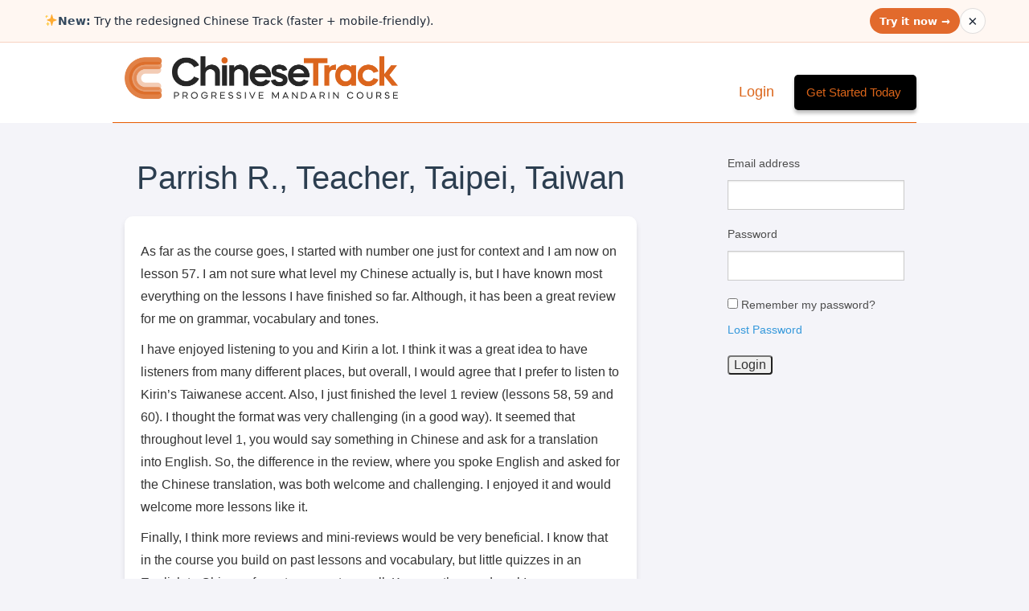

--- FILE ---
content_type: text/html; charset=UTF-8
request_url: https://www.chinesetrack.com/testimonials/parrish-r-teacher-taipei-taiwan/
body_size: 90073
content:
<!doctype html>
<html class="no-js" lang="en-US" >
	<head>
		<meta charset="utf-8" />
    <meta name="viewport" content="width=device-width, initial-scale=1.0" />
    
    
    

    
          <meta property="og:image" content="/wp-content/themes/clo/assets/img/images/clo-icon-fb.png" />
    
    
		<title>Parrish R., Teacher, Taipei, Taiwan - Chinese Track</title>
		
		<link rel="stylesheet" href="https://www.chinesetrack.com/wp-content/themes/clo/css/foundation.css" />

        <!--
        <link rel="apple-touch-icon" sizes="57x57" href="https://www.chinesetrack.com/wp-content/themes/clo/favicon/apple-icon-57x57.png">
        <link rel="apple-touch-icon" sizes="60x60" href="https://www.chinesetrack.com/wp-content/themes/clo/favicon/apple-icon-60x60.png">
        <link rel="apple-touch-icon" sizes="72x72" href="https://www.chinesetrack.com/wp-content/themes/clo/favicon/apple-icon-72x72.png">
        <link rel="apple-touch-icon" sizes="76x76" href="https://www.chinesetrack.com/wp-content/themes/clo/favicon/apple-icon-76x76.png">
        <link rel="apple-touch-icon" sizes="114x114" href="https://www.chinesetrack.com/wp-content/themes/clo/favicon/apple-icon-114x114.png">
        <link rel="apple-touch-icon" sizes="120x120" href="https://www.chinesetrack.com/wp-content/themes/clo/favicon/apple-icon-120x120.png">
        <link rel="apple-touch-icon" sizes="144x144" href="https://www.chinesetrack.com/wp-content/themes/clo/favicon/apple-icon-144x144.png">
        <link rel="apple-touch-icon" sizes="152x152" href="https://www.chinesetrack.com/wp-content/themes/clo/favicon/apple-icon-152x152.png">
        <link rel="apple-touch-icon" sizes="180x180" href="https://www.chinesetrack.com/wp-content/themes/clo/favicon/apple-icon-180x180.png">
        <link rel="icon" type="image/png" sizes="192x192"  href="https://www.chinesetrack.com/wp-content/themes/clo/favicon/android-icon-192x192.png">
        <link rel="icon" type="image/png" sizes="32x32" href="https://www.chinesetrack.com/wp-content/themes/clo/favicon/favicon-32x32.png">
        <link rel="icon" type="image/png" sizes="96x96" href="https://www.chinesetrack.com/wp-content/themes/clo/favicon/favicon-96x96.png">
        <link rel="icon" type="image/png" sizes="16x16" href="https://www.chinesetrack.com/wp-content/themes/clo/favicon/favicon-16x16.png">
        <link rel="manifest" href="https://www.chinesetrack.com/wp-content/themes/clo/favicon/manifest.json">
        <meta name="msapplication-TileColor" content="#ffffff">
        <meta name="msapplication-TileImage" content="https://www.chinesetrack.com/wp-content/themes/clo/favicon/ms-icon-144x144.png">
        <meta name="theme-color" content="#ffffff">
        <link rel="icon" href="https://www.chinesetrack.com/wp-content/themes/clo/favicon/favicon.ico" type="image/x-icon">
        -->

        <link rel="icon" href="/favicon.ico" type="image/x-icon">


        <!--
		<link rel="icon" href="https://www.chinesetrack.com/wp-content/themes/clo/assets/img/icons/favicon.ico" type="image/x-icon">
		<link rel="apple-touch-icon-precomposed" sizes="144x144" href="https://www.chinesetrack.com/wp-content/themes/clo/assets/img/icons/apple-touch-icon-144x144-precomposed.png">
		<link rel="apple-touch-icon-precomposed" sizes="114x114" href="https://www.chinesetrack.com/wp-content/themes/clo/assets/img/icons/apple-touch-icon-114x114-precomposed.png">
		<link rel="apple-touch-icon-precomposed" sizes="72x72" href="https://www.chinesetrack.com/wp-content/themes/clo/assets/img/icons/apple-touch-icon-72x72-precomposed.png">
		<link rel="apple-touch-icon-precomposed" href="https://www.chinesetrack.com/wp-content/themes/clo/assets/img/icons/apple-touch-icon-precomposed.png">
		-->
		<meta name='robots' content='index, follow, max-image-preview:large, max-snippet:-1, max-video-preview:-1' />

	<!-- This site is optimized with the Yoast SEO plugin v22.1 - https://yoast.com/wordpress/plugins/seo/ -->
	<link rel="canonical" href="https://www.chinesetrack.com/testimonials/parrish-r-teacher-taipei-taiwan/" />
	<meta property="og:locale" content="en_US" />
	<meta property="og:type" content="article" />
	<meta property="og:title" content="Parrish R., Teacher, Taipei, Taiwan - Chinese Track" />
	<meta property="og:description" content="As far as the course goes, I started with number one just for context and I am now on lesson 57. I am not sure what level my Chinese actually is, but I have known most everything on the lessons I have finished so far. Although, it has been a great review for me on [&hellip;]" />
	<meta property="og:url" content="https://www.chinesetrack.com/testimonials/parrish-r-teacher-taipei-taiwan/" />
	<meta property="og:site_name" content="Chinese Track" />
	<meta property="og:image" content="https://www.chinesetrack.com/wp-content/uploads/CTLogo_Square-scaled.jpg" />
	<meta property="og:image:width" content="2560" />
	<meta property="og:image:height" content="2560" />
	<meta property="og:image:type" content="image/jpeg" />
	<meta name="twitter:card" content="summary_large_image" />
	<script type="application/ld+json" class="yoast-schema-graph">{"@context":"https://schema.org","@graph":[{"@type":"WebPage","@id":"https://www.chinesetrack.com/testimonials/parrish-r-teacher-taipei-taiwan/","url":"https://www.chinesetrack.com/testimonials/parrish-r-teacher-taipei-taiwan/","name":"Parrish R., Teacher, Taipei, Taiwan - Chinese Track","isPartOf":{"@id":"https://www.chinesetrack.com/#website"},"datePublished":"2008-05-28T02:49:52+00:00","dateModified":"2008-05-28T02:49:52+00:00","breadcrumb":{"@id":"https://www.chinesetrack.com/testimonials/parrish-r-teacher-taipei-taiwan/#breadcrumb"},"inLanguage":"en-US","potentialAction":[{"@type":"ReadAction","target":["https://www.chinesetrack.com/testimonials/parrish-r-teacher-taipei-taiwan/"]}]},{"@type":"BreadcrumbList","@id":"https://www.chinesetrack.com/testimonials/parrish-r-teacher-taipei-taiwan/#breadcrumb","itemListElement":[{"@type":"ListItem","position":1,"name":"Home","item":"https://www.chinesetrack.com/"},{"@type":"ListItem","position":2,"name":"Testimonial","item":"https://www.chinesetrack.com/testimonials/"},{"@type":"ListItem","position":3,"name":"Parrish R., Teacher, Taipei, Taiwan"}]},{"@type":"WebSite","@id":"https://www.chinesetrack.com/#website","url":"https://www.chinesetrack.com/","name":"Chinese Track","description":"Progressive Mandarin Course","publisher":{"@id":"https://www.chinesetrack.com/#organization"},"potentialAction":[{"@type":"SearchAction","target":{"@type":"EntryPoint","urlTemplate":"https://www.chinesetrack.com/?s={search_term_string}"},"query-input":"required name=search_term_string"}],"inLanguage":"en-US"},{"@type":"Organization","@id":"https://www.chinesetrack.com/#organization","name":"Chinese Track","url":"https://www.chinesetrack.com/","logo":{"@type":"ImageObject","inLanguage":"en-US","@id":"https://www.chinesetrack.com/#/schema/logo/image/","url":"https://www.chinesetrack.com/wp-content/uploads/CTLogo_Square-scaled.jpg","contentUrl":"https://www.chinesetrack.com/wp-content/uploads/CTLogo_Square-scaled.jpg","width":2560,"height":2560,"caption":"Chinese Track"},"image":{"@id":"https://www.chinesetrack.com/#/schema/logo/image/"}}]}</script>
	<!-- / Yoast SEO plugin. -->


<link rel='dns-prefetch' href='//www.googletagmanager.com' />
<script type="text/javascript">
/* <![CDATA[ */
window._wpemojiSettings = {"baseUrl":"https:\/\/s.w.org\/images\/core\/emoji\/14.0.0\/72x72\/","ext":".png","svgUrl":"https:\/\/s.w.org\/images\/core\/emoji\/14.0.0\/svg\/","svgExt":".svg","source":{"concatemoji":"https:\/\/www.chinesetrack.com\/wp-includes\/js\/wp-emoji-release.min.js"}};
/*! This file is auto-generated */
!function(i,n){var o,s,e;function c(e){try{var t={supportTests:e,timestamp:(new Date).valueOf()};sessionStorage.setItem(o,JSON.stringify(t))}catch(e){}}function p(e,t,n){e.clearRect(0,0,e.canvas.width,e.canvas.height),e.fillText(t,0,0);var t=new Uint32Array(e.getImageData(0,0,e.canvas.width,e.canvas.height).data),r=(e.clearRect(0,0,e.canvas.width,e.canvas.height),e.fillText(n,0,0),new Uint32Array(e.getImageData(0,0,e.canvas.width,e.canvas.height).data));return t.every(function(e,t){return e===r[t]})}function u(e,t,n){switch(t){case"flag":return n(e,"\ud83c\udff3\ufe0f\u200d\u26a7\ufe0f","\ud83c\udff3\ufe0f\u200b\u26a7\ufe0f")?!1:!n(e,"\ud83c\uddfa\ud83c\uddf3","\ud83c\uddfa\u200b\ud83c\uddf3")&&!n(e,"\ud83c\udff4\udb40\udc67\udb40\udc62\udb40\udc65\udb40\udc6e\udb40\udc67\udb40\udc7f","\ud83c\udff4\u200b\udb40\udc67\u200b\udb40\udc62\u200b\udb40\udc65\u200b\udb40\udc6e\u200b\udb40\udc67\u200b\udb40\udc7f");case"emoji":return!n(e,"\ud83e\udef1\ud83c\udffb\u200d\ud83e\udef2\ud83c\udfff","\ud83e\udef1\ud83c\udffb\u200b\ud83e\udef2\ud83c\udfff")}return!1}function f(e,t,n){var r="undefined"!=typeof WorkerGlobalScope&&self instanceof WorkerGlobalScope?new OffscreenCanvas(300,150):i.createElement("canvas"),a=r.getContext("2d",{willReadFrequently:!0}),o=(a.textBaseline="top",a.font="600 32px Arial",{});return e.forEach(function(e){o[e]=t(a,e,n)}),o}function t(e){var t=i.createElement("script");t.src=e,t.defer=!0,i.head.appendChild(t)}"undefined"!=typeof Promise&&(o="wpEmojiSettingsSupports",s=["flag","emoji"],n.supports={everything:!0,everythingExceptFlag:!0},e=new Promise(function(e){i.addEventListener("DOMContentLoaded",e,{once:!0})}),new Promise(function(t){var n=function(){try{var e=JSON.parse(sessionStorage.getItem(o));if("object"==typeof e&&"number"==typeof e.timestamp&&(new Date).valueOf()<e.timestamp+604800&&"object"==typeof e.supportTests)return e.supportTests}catch(e){}return null}();if(!n){if("undefined"!=typeof Worker&&"undefined"!=typeof OffscreenCanvas&&"undefined"!=typeof URL&&URL.createObjectURL&&"undefined"!=typeof Blob)try{var e="postMessage("+f.toString()+"("+[JSON.stringify(s),u.toString(),p.toString()].join(",")+"));",r=new Blob([e],{type:"text/javascript"}),a=new Worker(URL.createObjectURL(r),{name:"wpTestEmojiSupports"});return void(a.onmessage=function(e){c(n=e.data),a.terminate(),t(n)})}catch(e){}c(n=f(s,u,p))}t(n)}).then(function(e){for(var t in e)n.supports[t]=e[t],n.supports.everything=n.supports.everything&&n.supports[t],"flag"!==t&&(n.supports.everythingExceptFlag=n.supports.everythingExceptFlag&&n.supports[t]);n.supports.everythingExceptFlag=n.supports.everythingExceptFlag&&!n.supports.flag,n.DOMReady=!1,n.readyCallback=function(){n.DOMReady=!0}}).then(function(){return e}).then(function(){var e;n.supports.everything||(n.readyCallback(),(e=n.source||{}).concatemoji?t(e.concatemoji):e.wpemoji&&e.twemoji&&(t(e.twemoji),t(e.wpemoji)))}))}((window,document),window._wpemojiSettings);
/* ]]> */
</script>
<link rel='stylesheet' id='formidable-css' href='https://www.chinesetrack.com/wp-content/plugins/formidable/css/formidableforms.css' type='text/css' media='all' />
<style id='cf-frontend-style-inline-css' type='text/css'>
@font-face {
	font-family: 'Lemon milk thin';
	font-weight: 100;
	font-display: auto;
	src: url('https://www.chinesetrack.com/wp-content/uploads/LemonMilklight_34609a468e1a105d65d8fdc905f6b362.ttf') format('truetype');
}
@font-face {
	font-family: 'Lemon MIlk';
	font-weight: 100;
	font-display: auto;
	src: url('https://www.chinesetrack.com/wp-content/uploads/LemonMilk.ttf') format('truetype');
}
</style>
<link rel='stylesheet' id='backtotop-css-css' href='https://www.chinesetrack.com/wp-content/themes/clo/assets/back-to-top/css/style.css' type='text/css' media='' />
<link rel='stylesheet' id='bdt-uikit-css' href='https://www.chinesetrack.com/wp-content/plugins/bdthemes-element-pack/assets/css/bdt-uikit.css' type='text/css' media='all' />
<link rel='stylesheet' id='ep-helper-css' href='https://www.chinesetrack.com/wp-content/plugins/bdthemes-element-pack/assets/css/ep-helper.css' type='text/css' media='all' />
<style id='wp-emoji-styles-inline-css' type='text/css'>

	img.wp-smiley, img.emoji {
		display: inline !important;
		border: none !important;
		box-shadow: none !important;
		height: 1em !important;
		width: 1em !important;
		margin: 0 0.07em !important;
		vertical-align: -0.1em !important;
		background: none !important;
		padding: 0 !important;
	}
</style>
<link rel='stylesheet' id='wp-block-library-css' href='https://www.chinesetrack.com/wp-includes/css/dist/block-library/style.min.css' type='text/css' media='all' />
<style id='classic-theme-styles-inline-css' type='text/css'>
/*! This file is auto-generated */
.wp-block-button__link{color:#fff;background-color:#32373c;border-radius:9999px;box-shadow:none;text-decoration:none;padding:calc(.667em + 2px) calc(1.333em + 2px);font-size:1.125em}.wp-block-file__button{background:#32373c;color:#fff;text-decoration:none}
</style>
<style id='global-styles-inline-css' type='text/css'>
body{--wp--preset--color--black: #000000;--wp--preset--color--cyan-bluish-gray: #abb8c3;--wp--preset--color--white: #ffffff;--wp--preset--color--pale-pink: #f78da7;--wp--preset--color--vivid-red: #cf2e2e;--wp--preset--color--luminous-vivid-orange: #ff6900;--wp--preset--color--luminous-vivid-amber: #fcb900;--wp--preset--color--light-green-cyan: #7bdcb5;--wp--preset--color--vivid-green-cyan: #00d084;--wp--preset--color--pale-cyan-blue: #8ed1fc;--wp--preset--color--vivid-cyan-blue: #0693e3;--wp--preset--color--vivid-purple: #9b51e0;--wp--preset--gradient--vivid-cyan-blue-to-vivid-purple: linear-gradient(135deg,rgba(6,147,227,1) 0%,rgb(155,81,224) 100%);--wp--preset--gradient--light-green-cyan-to-vivid-green-cyan: linear-gradient(135deg,rgb(122,220,180) 0%,rgb(0,208,130) 100%);--wp--preset--gradient--luminous-vivid-amber-to-luminous-vivid-orange: linear-gradient(135deg,rgba(252,185,0,1) 0%,rgba(255,105,0,1) 100%);--wp--preset--gradient--luminous-vivid-orange-to-vivid-red: linear-gradient(135deg,rgba(255,105,0,1) 0%,rgb(207,46,46) 100%);--wp--preset--gradient--very-light-gray-to-cyan-bluish-gray: linear-gradient(135deg,rgb(238,238,238) 0%,rgb(169,184,195) 100%);--wp--preset--gradient--cool-to-warm-spectrum: linear-gradient(135deg,rgb(74,234,220) 0%,rgb(151,120,209) 20%,rgb(207,42,186) 40%,rgb(238,44,130) 60%,rgb(251,105,98) 80%,rgb(254,248,76) 100%);--wp--preset--gradient--blush-light-purple: linear-gradient(135deg,rgb(255,206,236) 0%,rgb(152,150,240) 100%);--wp--preset--gradient--blush-bordeaux: linear-gradient(135deg,rgb(254,205,165) 0%,rgb(254,45,45) 50%,rgb(107,0,62) 100%);--wp--preset--gradient--luminous-dusk: linear-gradient(135deg,rgb(255,203,112) 0%,rgb(199,81,192) 50%,rgb(65,88,208) 100%);--wp--preset--gradient--pale-ocean: linear-gradient(135deg,rgb(255,245,203) 0%,rgb(182,227,212) 50%,rgb(51,167,181) 100%);--wp--preset--gradient--electric-grass: linear-gradient(135deg,rgb(202,248,128) 0%,rgb(113,206,126) 100%);--wp--preset--gradient--midnight: linear-gradient(135deg,rgb(2,3,129) 0%,rgb(40,116,252) 100%);--wp--preset--font-size--small: 13px;--wp--preset--font-size--medium: 20px;--wp--preset--font-size--large: 36px;--wp--preset--font-size--x-large: 42px;--wp--preset--spacing--20: 0.44rem;--wp--preset--spacing--30: 0.67rem;--wp--preset--spacing--40: 1rem;--wp--preset--spacing--50: 1.5rem;--wp--preset--spacing--60: 2.25rem;--wp--preset--spacing--70: 3.38rem;--wp--preset--spacing--80: 5.06rem;--wp--preset--shadow--natural: 6px 6px 9px rgba(0, 0, 0, 0.2);--wp--preset--shadow--deep: 12px 12px 50px rgba(0, 0, 0, 0.4);--wp--preset--shadow--sharp: 6px 6px 0px rgba(0, 0, 0, 0.2);--wp--preset--shadow--outlined: 6px 6px 0px -3px rgba(255, 255, 255, 1), 6px 6px rgba(0, 0, 0, 1);--wp--preset--shadow--crisp: 6px 6px 0px rgba(0, 0, 0, 1);}:where(.is-layout-flex){gap: 0.5em;}:where(.is-layout-grid){gap: 0.5em;}body .is-layout-flow > .alignleft{float: left;margin-inline-start: 0;margin-inline-end: 2em;}body .is-layout-flow > .alignright{float: right;margin-inline-start: 2em;margin-inline-end: 0;}body .is-layout-flow > .aligncenter{margin-left: auto !important;margin-right: auto !important;}body .is-layout-constrained > .alignleft{float: left;margin-inline-start: 0;margin-inline-end: 2em;}body .is-layout-constrained > .alignright{float: right;margin-inline-start: 2em;margin-inline-end: 0;}body .is-layout-constrained > .aligncenter{margin-left: auto !important;margin-right: auto !important;}body .is-layout-constrained > :where(:not(.alignleft):not(.alignright):not(.alignfull)){max-width: var(--wp--style--global--content-size);margin-left: auto !important;margin-right: auto !important;}body .is-layout-constrained > .alignwide{max-width: var(--wp--style--global--wide-size);}body .is-layout-flex{display: flex;}body .is-layout-flex{flex-wrap: wrap;align-items: center;}body .is-layout-flex > *{margin: 0;}body .is-layout-grid{display: grid;}body .is-layout-grid > *{margin: 0;}:where(.wp-block-columns.is-layout-flex){gap: 2em;}:where(.wp-block-columns.is-layout-grid){gap: 2em;}:where(.wp-block-post-template.is-layout-flex){gap: 1.25em;}:where(.wp-block-post-template.is-layout-grid){gap: 1.25em;}.has-black-color{color: var(--wp--preset--color--black) !important;}.has-cyan-bluish-gray-color{color: var(--wp--preset--color--cyan-bluish-gray) !important;}.has-white-color{color: var(--wp--preset--color--white) !important;}.has-pale-pink-color{color: var(--wp--preset--color--pale-pink) !important;}.has-vivid-red-color{color: var(--wp--preset--color--vivid-red) !important;}.has-luminous-vivid-orange-color{color: var(--wp--preset--color--luminous-vivid-orange) !important;}.has-luminous-vivid-amber-color{color: var(--wp--preset--color--luminous-vivid-amber) !important;}.has-light-green-cyan-color{color: var(--wp--preset--color--light-green-cyan) !important;}.has-vivid-green-cyan-color{color: var(--wp--preset--color--vivid-green-cyan) !important;}.has-pale-cyan-blue-color{color: var(--wp--preset--color--pale-cyan-blue) !important;}.has-vivid-cyan-blue-color{color: var(--wp--preset--color--vivid-cyan-blue) !important;}.has-vivid-purple-color{color: var(--wp--preset--color--vivid-purple) !important;}.has-black-background-color{background-color: var(--wp--preset--color--black) !important;}.has-cyan-bluish-gray-background-color{background-color: var(--wp--preset--color--cyan-bluish-gray) !important;}.has-white-background-color{background-color: var(--wp--preset--color--white) !important;}.has-pale-pink-background-color{background-color: var(--wp--preset--color--pale-pink) !important;}.has-vivid-red-background-color{background-color: var(--wp--preset--color--vivid-red) !important;}.has-luminous-vivid-orange-background-color{background-color: var(--wp--preset--color--luminous-vivid-orange) !important;}.has-luminous-vivid-amber-background-color{background-color: var(--wp--preset--color--luminous-vivid-amber) !important;}.has-light-green-cyan-background-color{background-color: var(--wp--preset--color--light-green-cyan) !important;}.has-vivid-green-cyan-background-color{background-color: var(--wp--preset--color--vivid-green-cyan) !important;}.has-pale-cyan-blue-background-color{background-color: var(--wp--preset--color--pale-cyan-blue) !important;}.has-vivid-cyan-blue-background-color{background-color: var(--wp--preset--color--vivid-cyan-blue) !important;}.has-vivid-purple-background-color{background-color: var(--wp--preset--color--vivid-purple) !important;}.has-black-border-color{border-color: var(--wp--preset--color--black) !important;}.has-cyan-bluish-gray-border-color{border-color: var(--wp--preset--color--cyan-bluish-gray) !important;}.has-white-border-color{border-color: var(--wp--preset--color--white) !important;}.has-pale-pink-border-color{border-color: var(--wp--preset--color--pale-pink) !important;}.has-vivid-red-border-color{border-color: var(--wp--preset--color--vivid-red) !important;}.has-luminous-vivid-orange-border-color{border-color: var(--wp--preset--color--luminous-vivid-orange) !important;}.has-luminous-vivid-amber-border-color{border-color: var(--wp--preset--color--luminous-vivid-amber) !important;}.has-light-green-cyan-border-color{border-color: var(--wp--preset--color--light-green-cyan) !important;}.has-vivid-green-cyan-border-color{border-color: var(--wp--preset--color--vivid-green-cyan) !important;}.has-pale-cyan-blue-border-color{border-color: var(--wp--preset--color--pale-cyan-blue) !important;}.has-vivid-cyan-blue-border-color{border-color: var(--wp--preset--color--vivid-cyan-blue) !important;}.has-vivid-purple-border-color{border-color: var(--wp--preset--color--vivid-purple) !important;}.has-vivid-cyan-blue-to-vivid-purple-gradient-background{background: var(--wp--preset--gradient--vivid-cyan-blue-to-vivid-purple) !important;}.has-light-green-cyan-to-vivid-green-cyan-gradient-background{background: var(--wp--preset--gradient--light-green-cyan-to-vivid-green-cyan) !important;}.has-luminous-vivid-amber-to-luminous-vivid-orange-gradient-background{background: var(--wp--preset--gradient--luminous-vivid-amber-to-luminous-vivid-orange) !important;}.has-luminous-vivid-orange-to-vivid-red-gradient-background{background: var(--wp--preset--gradient--luminous-vivid-orange-to-vivid-red) !important;}.has-very-light-gray-to-cyan-bluish-gray-gradient-background{background: var(--wp--preset--gradient--very-light-gray-to-cyan-bluish-gray) !important;}.has-cool-to-warm-spectrum-gradient-background{background: var(--wp--preset--gradient--cool-to-warm-spectrum) !important;}.has-blush-light-purple-gradient-background{background: var(--wp--preset--gradient--blush-light-purple) !important;}.has-blush-bordeaux-gradient-background{background: var(--wp--preset--gradient--blush-bordeaux) !important;}.has-luminous-dusk-gradient-background{background: var(--wp--preset--gradient--luminous-dusk) !important;}.has-pale-ocean-gradient-background{background: var(--wp--preset--gradient--pale-ocean) !important;}.has-electric-grass-gradient-background{background: var(--wp--preset--gradient--electric-grass) !important;}.has-midnight-gradient-background{background: var(--wp--preset--gradient--midnight) !important;}.has-small-font-size{font-size: var(--wp--preset--font-size--small) !important;}.has-medium-font-size{font-size: var(--wp--preset--font-size--medium) !important;}.has-large-font-size{font-size: var(--wp--preset--font-size--large) !important;}.has-x-large-font-size{font-size: var(--wp--preset--font-size--x-large) !important;}
.wp-block-navigation a:where(:not(.wp-element-button)){color: inherit;}
:where(.wp-block-post-template.is-layout-flex){gap: 1.25em;}:where(.wp-block-post-template.is-layout-grid){gap: 1.25em;}
:where(.wp-block-columns.is-layout-flex){gap: 2em;}:where(.wp-block-columns.is-layout-grid){gap: 2em;}
.wp-block-pullquote{font-size: 1.5em;line-height: 1.6;}
</style>
<link rel='stylesheet' id='bbp-default-css' href='https://www.chinesetrack.com/wp-content/plugins/bbpress/templates/default/css/bbpress.min.css' type='text/css' media='all' />
<link rel='stylesheet' id='cptch_stylesheet-css' href='https://www.chinesetrack.com/wp-content/plugins/captcha/css/front_end_style.css' type='text/css' media='all' />
<link rel='stylesheet' id='dashicons-css' href='https://www.chinesetrack.com/wp-includes/css/dashicons.min.css' type='text/css' media='all' />
<link rel='stylesheet' id='cptch_desktop_style-css' href='https://www.chinesetrack.com/wp-content/plugins/captcha/css/desktop_style.css' type='text/css' media='all' />
<link rel='stylesheet' id='contact-form-7-css' href='https://www.chinesetrack.com/wp-content/plugins/contact-form-7/includes/css/styles.css' type='text/css' media='all' />
<style id='contact-form-7-inline-css' type='text/css'>
.wpcf7 .wpcf7-recaptcha iframe {margin-bottom: 0;}.wpcf7 .wpcf7-recaptcha[data-align="center"] > div {margin: 0 auto;}.wpcf7 .wpcf7-recaptcha[data-align="right"] > div {margin: 0 0 0 auto;}
</style>
<link rel='stylesheet' id='elementor-icons-ekiticons-css' href='https://www.chinesetrack.com/wp-content/plugins/elementskit-lite/modules/elementskit-icon-pack/assets/css/ekiticons.css' type='text/css' media='all' />
<link rel='stylesheet' id='ekit-widget-styles-css' href='https://www.chinesetrack.com/wp-content/plugins/elementskit-lite/widgets/init/assets/css/widget-styles.css' type='text/css' media='all' />
<link rel='stylesheet' id='ekit-responsive-css' href='https://www.chinesetrack.com/wp-content/plugins/elementskit-lite/widgets/init/assets/css/responsive.css' type='text/css' media='all' />
<link rel='stylesheet' id='lesson_base-css' href='https://www.chinesetrack.com/wp-content/plugins/clo/css/lesson.css' type='text/css' media='all' />
<link rel='stylesheet' id='tiptip-css' href='https://www.chinesetrack.com/wp-content/plugins/clo/css/tipTip.css' type='text/css' media='all' />
<link rel='stylesheet' id='oime-css' href='https://www.chinesetrack.com/wp-content/plugins/clo/css/ime.css' type='text/css' media='all' />
<link rel='stylesheet' id='miniPlayer-css' href='https://www.chinesetrack.com/wp-content/plugins/clo/css/miniplayer.css' type='text/css' media='all' />
<link rel='stylesheet' id='jCountDown-css' href='https://www.chinesetrack.com/wp-content/plugins/clo/css/jquery.countdown.css' type='text/css' media='all' />
<link rel='stylesheet' id='elementor-frontend-css' href='https://www.chinesetrack.com/wp-content/plugins/elementor/assets/css/frontend-lite.min.css' type='text/css' media='all' />
<link rel='stylesheet' id='eael-general-css' href='https://www.chinesetrack.com/wp-content/plugins/essential-addons-for-elementor-lite/assets/front-end/css/view/general.min.css' type='text/css' media='all' />
<link rel='stylesheet' id='sib-front-css-css' href='https://www.chinesetrack.com/wp-content/plugins/mailin/css/mailin-front.css' type='text/css' media='all' />
<script type="text/javascript" src="https://www.chinesetrack.com/wp-content/themes/clo/js/vendor/modernizr.js" id="modernizr-js"></script>
<script type="text/javascript" src="https://www.chinesetrack.com/wp-content/themes/clo/js/vendor/jquery.js" id="jquery-js"></script>
<script type="text/javascript" src="https://www.chinesetrack.com/wp-content/themes/clo/js/vendor/jquery.sticky-kit.min.js" id="sticky-kit-js"></script>
<script type="text/javascript" src="https://www.chinesetrack.com/wp-content/themes/clo/js/vendor/responsive-tables.js" id="responsive-tables-js"></script>

<!-- Google Analytics snippet added by Site Kit -->
<script type="text/javascript" src="https://www.googletagmanager.com/gtag/js?id=G-DCW06SRKE3" id="google_gtagjs-js" async></script>
<script type="text/javascript" id="google_gtagjs-js-after">
/* <![CDATA[ */
window.dataLayer = window.dataLayer || [];function gtag(){dataLayer.push(arguments);}
gtag('set', 'linker', {"domains":["www.chinesetrack.com"]} );
gtag("js", new Date());
gtag("set", "developer_id.dZTNiMT", true);
gtag("config", "G-DCW06SRKE3");
/* ]]> */
</script>

<!-- End Google Analytics snippet added by Site Kit -->
<script type="text/javascript" id="sib-front-js-js-extra">
/* <![CDATA[ */
var sibErrMsg = {"invalidMail":"Please fill out valid email address","requiredField":"Please fill out required fields","invalidDateFormat":"Please fill out valid date format","invalidSMSFormat":"Please fill out valid phone number"};
var ajax_sib_front_object = {"ajax_url":"https:\/\/www.chinesetrack.com\/wp-admin\/admin-ajax.php","ajax_nonce":"a345092099","flag_url":"https:\/\/www.chinesetrack.com\/wp-content\/plugins\/mailin\/img\/flags\/"};
/* ]]> */
</script>
<script type="text/javascript" src="https://www.chinesetrack.com/wp-content/plugins/mailin/js/mailin-front.js" id="sib-front-js-js"></script>
<link rel="https://api.w.org/" href="https://www.chinesetrack.com/wp-json/" /><link rel="alternate" type="application/json+oembed" href="https://www.chinesetrack.com/wp-json/oembed/1.0/embed?url=https%3A%2F%2Fwww.chinesetrack.com%2Ftestimonials%2Fparrish-r-teacher-taipei-taiwan%2F" />
<link rel="alternate" type="text/xml+oembed" href="https://www.chinesetrack.com/wp-json/oembed/1.0/embed?url=https%3A%2F%2Fwww.chinesetrack.com%2Ftestimonials%2Fparrish-r-teacher-taipei-taiwan%2F&#038;format=xml" />
<meta name="generator" content="Site Kit by Google 1.120.0" /><link rel="stylesheet" type="text/css" href="https://www.chinesetrack.com/wp-content/plugins/most-shared-posts/most-shared-posts.css"><script type="text/javascript"><!--
function powerpress_pinw(pinw_url){window.open(pinw_url, 'PowerPressPlayer','toolbar=0,status=0,resizable=1,width=460,height=320');	return false;}
//-->
</script>

<!-- Subscribe Sidebar widget -->
<link rel="stylesheet" href="https://www.chinesetrack.com/wp-content/plugins/subscribe-sidebar/subscribe_sidebar.css" type="text/css" media="screen" />
<script type="text/javascript">document.documentElement.className += " js";</script>
<meta name="generator" content="Elementor 3.19.2; features: e_optimized_assets_loading, e_optimized_css_loading, additional_custom_breakpoints, block_editor_assets_optimize, e_image_loading_optimization; settings: css_print_method-external, google_font-enabled, font_display-auto">
<script type="text/javascript">
							(function() {
								window.sib ={equeue:[],client_key:"1ss4j6o1wcbrys1sfncof"};/* OPTIONAL: email for identify request*/
							window.sib.email_id = "";
							window.sendinblue = {}; for (var j = ['track', 'identify', 'trackLink', 'page'], i = 0; i < j.length; i++) { (function(k) { window.sendinblue[k] = function() { var arg = Array.prototype.slice.call(arguments); (window.sib[k] || function() { var t = {}; t[k] = arg; window.sib.equeue.push(t);})(arg[0], arg[1], arg[2]);};})(j[i]);}var n = document.createElement("script"),i = document.getElementsByTagName("script")[0]; n.type = "text/javascript", n.id = "sendinblue-js", n.async = !0, n.src = "https://sibautomation.com/sa.js?plugin=wordpress&key=" + window.sib.client_key, i.parentNode.insertBefore(n, i), window.sendinblue.page();})();
							</script><link rel="icon" href="https://www.chinesetrack.com/wp-content/uploads/cropped-android-chrome-512x512-1-32x32.png" sizes="32x32" />
<link rel="icon" href="https://www.chinesetrack.com/wp-content/uploads/cropped-android-chrome-512x512-1-192x192.png" sizes="192x192" />
<link rel="apple-touch-icon" href="https://www.chinesetrack.com/wp-content/uploads/cropped-android-chrome-512x512-1-180x180.png" />
<meta name="msapplication-TileImage" content="https://www.chinesetrack.com/wp-content/uploads/cropped-android-chrome-512x512-1-270x270.png" />
		<style type="text/css" id="wp-custom-css">
			/* Responsive Styles for Smaller Screens */
@media (max-width: 768px) {
    .teacher_row {
        flex-direction: column !important;
        align-items: center !important;
        padding: 15px !important;
        gap: 15px !important;
    }

    .teacher_image {
        width: 120px !important;
        height: 120px !important;
    }

    .teach_info {
        text-align: center !important;
    }

    .teach_info strong,
    .teach_info p {
        font-size: 1em !important;
    }

    .teacher_filter_field {
        flex-direction: column !important;
        align-items: flex-start !important;
        gap: 10px !important;
    }

    .teacher_filter_field label {
        width: 100% !important;
    }

    ul.teacher-pager {
        flex-wrap: wrap !important;
        gap: 5px !important;
    }

    ul.teacher-pager li a {
        font-size: 0.9em !important;
        padding: 8px 12px !important;
    }
}

/* Responsive Styles for Tablets */
@media (max-width: 1024px) {
    .teacher_row {
        flex-direction: column !important;
        align-items: flex-start !important;
        padding: 20px !important;
        gap: 20px !important;
    }

    .teacher_image {
        width: 150px !important;
        height: 150px !important;
    }

    .teach_info {
        text-align: left !important;
    }

    ul.teacher-pager li a {
        font-size: 1em !important;
        padding: 10px 15px !important;
    }
}

/* Desktop Large Screens */
@media (min-width: 1200px) {
    .container {
        max-width: 1200px !important;
        margin: auto !important;
    }

    .teacher_row {
        max-width: 1000px !important;
        margin: 15px auto !important;
    }
}


/* Container for teacher search results */
.search_result {
    margin-top: 30px;
}

/* Styling for teacher rows (cards) */
.teacher_row {
    display: flex;
    flex-direction: row;
    gap: 20px;
    margin-bottom: 20px;
    padding: 20px;
    background: #fff;
    border-radius: 15px;
    box-shadow: 0 4px 10px rgba(0, 0, 0, 0.1);
    transition: transform 0.3s ease, box-shadow 0.3s ease;
    align-items: center;
    overflow: hidden;
    position: relative;
		border:none !important;
}

.teacher_row:hover {
    transform: translateY(-5px);
    box-shadow: 0 6px 15px rgba(0, 0, 0, 0.15);
	border:2px solid #f3ccb5 !important;
}

/* Rounded corners for the teacher image */
.teacher_image {
    width: 250px;
       height: 250px;
    border-radius: 50%;
    overflow: hidden;
    background-color: #f1f1f1;
    display: flex;
    justify-content: center;
    align-items: center;
    border: 3px solid #e0e0e0;
}

.teacher_image img {
    width: 100%;
    height: 100%;
    object-fit: contain;
}

/* Teacher information styling */
.teach_info {
    flex-grow: 1;
    color: #333;
	line-height:20px;
}

.teach_info strong {
    font-weight: 700;
    color: #333;
    display: block;
    font-size: 1.1em;
    margin-bottom: 5px;
}

.teach_info p {
    color: #7f8c8d;
    font-size: 1em;
    margin: 5px 0;
}

/* Styling for the teacher name link */
.teach_info a {
    color: #3498db;
    text-decoration: none;
    font-weight: 700;
    transition: color 0.3s ease;
}

.teach_info a:hover {
    color: #2980b9;
}

/* Pagination styling */
ul.teacher-pager {
    display: flex;
    justify-content: center;
    list-style: none;
    gap: 8px;
    margin-top: 20px;
}

ul.teacher-pager li a {
    text-decoration: none;
    color: #3498db;
    font-weight: bold;
    font-size: 1em;
    padding: 10px 15px;
    border-radius: 25px;
    border: 2px solid transparent;
    transition: background-color 0.3s ease, color 0.3s ease;
}

ul.teacher-pager li.active a {
    color: #fff;
    background-color: #2980b9;
    border-color: #2980b9;
}

ul.teacher-pager li a:hover {
    background-color: #3498db;
    color: #fff;
}

/* Styling for the teacher filter fields */
.teacher_filter_field {
    display: flex;
    flex-direction: row;
    gap: 15px;
    align-items: center;
    margin-bottom: 15px;
    font-size: 1.1em;
}

.teacher_filter_field label {
    display: flex;
    align-items: center;
    gap: 5px;
}

.teacher_filter_field input {
    margin: 0;
    margin-right: 5px;
}

/* Styling for select input */
.select2-container {
    width: 100% !important;
}

.teacher_filter_field.city_field_div {
    margin-top: 20px;
}

.teacher_filter_field input[type="radio"] {
    margin-right: 8px;
}









/* General reset and base styling */
body {
    font-family: Arial, sans-serif;
    margin: 0;
    padding: 0;
    background-color: #f4f4f9;
    color: #333;
    line-height: 1.6;
}

.container {
    max-width: 1200px;
    margin: auto;
    padding: 20px;
}

h1.entry-title {
    color: #2c3e50;
    font-size: 2.5em;
    margin-bottom: 20px;
    text-align: center;
}

img {
    max-width: 100%;
    border-radius: 10px;
    margin: 20px 0;
}

/* Styling for entry content */
.entry-content {
    background: #fff;
    border-radius: 10px;
    padding: 20px;
    box-shadow: 0 4px 6px rgba(0, 0, 0, 0.1);
}

strong {
    color: #34495e;
}

.entry-content ul {
    list-style-type: none;
    padding: 0;
}

.entry-content ul li {
    margin: 10px 0;
}

.entry-content p {
    margin: 10px 0;
    line-height: 1.8;
}

.entry-content p.play{
    margin: 0;
    line-height: 1.8;
}

/* Styling for the contact form */
.frm_form_fields {
    margin-top: 30px;
    background: #f9f9f9;
    padding: 20px;
    border-radius: 10px;
    box-shadow: 0 4px 6px rgba(0, 0, 0, 0.1);
}

.frm_form_field label {
    font-weight: bold;
    margin-bottom: 5px;
    display: block;
}

.frm_form_field input,
.frm_form_field textarea,
.frm_button_submit {
    width: 100%;
    padding: 10px;
    margin-bottom: 15px;
    border: 1px solid #ccc;
    border-radius: 5px;
}

.frm_button_submit {
    background-color: #3498db;
    color: white;
    border: none;
    cursor: pointer;
    font-size: 1em;
    font-weight: bold;
    text-transform: uppercase;
    padding: 15px;
    transition: background-color 0.3s ease;
}

.frm_button_submit:hover {
    background-color: #2980b9;
}

/* Footer spacing */
hr {
    margin: 30px 0;
}

@media (max-width: 768px) {
    h1.entry-title {
        font-size: 2em;
    }

    .entry-content {
        padding: 15px;
    }
}







a.ekit-menu-nav-link {
  font-family: poppins;
  font-size: 18px !important;
	max-height: 40px;

}

li.menu-item.menu-item-type-custom.menu-item-object-custom.menu-item-13668.nav-item.elementskit-mobile-builder-content {
  max-height: 40px;
  margin-top: 5px;
}

li.menu-item.menu-item-type-custom.menu-item-object-custom.menu-item-13669.nav-item.elementskit-mobile-builder-content {
  max-height: 40px;
    margin-top: 5px;
}

ul.elementskit-navbar-nav.elementskit-menu-po-right.submenu-click-on-icon {
  max-height: 40px;
}

div.elementskit-menu-container.elementskit-menu-offcanvas-elements.elementskit-navbar-nav-default.elementskit_line_arrow.ekit-nav-menu-one-page-no.ekit-nav-dropdown-hover {
  max-height: 40px;
}

.breadcrumbs>*:before {
    content: "";
	margin:0;
   }
span.bullpoint {
    margin: 0 0.75rem;
   color: black;
}.breadcrumbs span {
    font-weight: 600;

}
.breadcrumbs>* a {
    color: #DB651A;
    /* font-family: Lemon milk; */
    font-weight: 600;
}

.breadcrumbs{
	padding:0;
     border-width: 0px; 
    background-color: white; 
}
ul.button-group.radius {
    background: #FFF1E8;
    padding: 4px;
		margin-bottom:3px;
	width: fit-content;
	    margin-left: 0;
}
a.button.secondary {
    background: #FFF1E8;
    border-radius: 4px;
    margin: 1px;
    font-weight: 400;
    color: #6F6F6F;
}
a.button.secondary.alert {
    background: #F8B6A0;
    color: black;
    font-weight: 400;
}
a.button.secondary:hover {
    background: #FCC5B2;
}
.button-group li a.alert:hover {
    background: #F8B6A0 !important;
}a.button.secondary:focus {
    background-color: #F8B6A0;
}.sub-nav.sub-nav-mobile.sbmbl {
    margin-top: -50px;
}

.sub-nav.sub-nav-mobile.sbmbl {
    display: flex;
    justify-content: flex-end;
    align-items: flex-end;
    padding-top: 0;
    padding-left: 0px;
    margin-bottom: 0px;
}
select.lesson_lang_switch_mobile {
    margin-bottom: 0;
}
p.stn {
    margin-top: 20px;
}
p.stn {
    font-family: "Helvetica Neue",Helvetica,Roboto,Arial,sans-serif;
    font-style: normal;
    font-weight: 600;
    font-size: 16px;
    line-height: 150%;
	  margin-bottom: 10px;
    color: #161515;
}
label.labelspnmd {
    font-size: 0.875rem;
    font-size: 0.875rem;
    color: #4d4d4d;
    cursor: pointer;
    display: flex;
    font-weight: normal;
    line-height: 1.5;
    width: 250px;
    margin-bottom: 0;
    flex-direction: row;
    flex-wrap: nowrap;
    align-items: baseline;
}
select.lesson_lang_switch_mobile {
    background: #F8B6A0;
    border-radius: 4px;
    background-image: url([data-uri]);
    background-position: 100% center;
    background-repeat: no-repeat;
    font-family: 'Poppins';
    font-style: normal;
    font-weight: 400;
    line-height: 150%;
    padding-left: 20px;
    padding-right: 20px;
}
span.spnmd {
    font-family: "Helvetica Neue",Helvetica,Roboto,Arial,sans-serif;
    font-weight: normal;
    font-size: 0.875rem;
    width: 100%;
    color: #999999;
}

span.lesson-number {
    border: 0px solid #db651a63;
    border-radius: 50%;
	padding:5px;
	font-weight: 600;
	    padding-left: 8px;
    padding-right: 8px;
text-align:center;
    /*page css*/
} 


a.tiny.button.lesson_sb_word {
    background: #ff7c76;
}
.lesson_sb_quest_wrap {
    margin-bottom: 0px !important;
}a.tiny.button.lesson_sb_word:hover {
    background: #fc9a96;
}
a.button.right {
    background: #DB651A;
	color: white;
}
a.button.right:hover {
    background: #db651acf;
	color: white;
}
.row.panel.lesson_sb_quest_wrap {
 
    border: 0px;
}
a.tiny.button {
    background: #ff7c76;
    margin-right: 2px;
}
ul.header_login {
    float: right;
    display: flex;
    flex-wrap: nowrap;
    white-space: break-spaces;
    color: #DB651A;
    font-size: large;
    margin-top: 40px;
	align-items: baseline;
}
li.get_started {
    background: #000000;
    box-shadow: 0px 4px 4px rgb(0 0 0 / 25%);
    border-radius: 5px;
    padding: 10px 15px 10px 15px;
    margin-left: 20px;
    : initia;
    font-size: smaller;
}
.header_login>li> a {
    color: #DB651A;
}

.top-bar-container {
    background: #fff;
    border-bottom: 0px solid #DDDDDD;
    box-shadow: rgb(0 0 0 / 10%) 0 0 0px;
}
nav.top-bar {
    border-bottom: 0.5px solid #e65900;
}
.landing-header {
    display: none;
}
.panel.callout {
    background: #EFEFEF;
    border: 0.25px solid #ebeaea;
    border-radius: 2px;
}
div#tab_sb {
    /* background: #FAFAFA; */
    background: #FAFAFA;
    border: 0.25px solid #D9D9D9;
    border-radius: 4px;
    padding: 10px;
}
.row.panel.lesson_sb_quest_wrap {
    background: #fafafa00;
}
/* footer*/
#footer{
	background:white;
}
#footer .footer-nav li>ul {
    list-style-type: none;
    border-top: 0.75px solid #DB651A;
}#footer p {
    text-align: center;
    color: #DB651A;
    font-weight: 600;
    /* line-height: 150%; */
}
#footer .footer-nav>li>a {
    color: #222;
    cursor: default;
    font-family: sans-serif;
    font-weight: 600;
    /* font-size: 24px; */
    /* line-height: 150%; */
    color: #000000;
}#footer .footer-nav .sub-menu a {
    font-size: 0.8125rem;
    /* color: black; */
    font-family: 'Poppins';
    font-style: normal;
    font-weight: 400;
    /* font-size: 20px; */
    /* line-height: 150%; */
    color: #000000;
    font-style: inherit;
}
#footer .footer-nav .sub-menu a:hover {
    color: #DB651A;
}
@media only screen and (max-width: 40em){.sub-nav.sub-nav-mobile.sbmbl {
    margin-top: 0px;
	
}
	
	ul.button-group.radius {
    
	width: 100%;
	    
}
	#footer .footer-nav .sub-menu li::before {
    content: "\2022";
    color: #DB651A;
    font-weight: bold;
    display: inline-block;
    width: 1em;
    margin-left: -1em;
}
#footer {
    display: block;
}
.footer-nav {
    display: flex;
    flex-direction: column-reverse;
	}}

.title-area img {
    vertical-align: bottom;
}
@media only screen and (min-width: 64.063em){
.panel.callout {
    margin-left: 15px;
    width: 95%;
	}
.row.panel.lesson_sb_quest_wrap {
    display: flex;
    align-items: flex-start;
    flex-wrap: nowrap;
    flex-direction: row;
}
}
/*login*/
.exc_login {
    background: #FAFAFA;
    border: 0.5px solid #D9D9D9;
    border-radius: 4px;
    height: 380.98px;
    padding: 20px;}
.exc_login label {
    font-family: 'Poppins';
    font-style: normal;
    font-weight: 400;
    font-size: 16px;
    line-height: 150%;
    color: black;
}
@media only screen and (min-width: 64.063em){
.exc_login .sidebar-right.small-12.large-3.columns {
    width: 45%;
	}}

.exc_login a {
    color: #D32222;
}
.exc_login input {
    background: #EFEFEF;
    border: 0.25px solid #ebeaea;
    border-radius: 2px;
    box-shadow: inset 0 0px 0px rgb(0 0 0 / 0%);
}
.exc_login input[type="submit"] {
    background: #DB651A;
    border-radius: 5px;
    color: white;
    text-transform: uppercase;
    padding: 10px 100px;
}
.exc_login input[type="submit"]:hover {
    background: #db651acf;
}
.no_access_text a {
    font-family: 'Poppins';
    color: black;
}
.no_access_text a:hover {
    color: #DB651A;
}
.breadcrumbs>*.current a {
    cursor: pointer;
    color: #DB651A;
}
		</style>
		
<script>
  (function(i,s,o,g,r,a,m){i['GoogleAnalyticsObject']=r;i[r]=i[r]||function(){
  (i[r].q=i[r].q||[]).push(arguments)},i[r].l=1*new Date();a=s.createElement(o),
  m=s.getElementsByTagName(o)[0];a.async=1;a.src=g;m.parentNode.insertBefore(a,m)
  })(window,document,'script','https://www.google-analytics.com/analytics.js','ga');

  ga('create', 'UA-778927-1', 'auto');
  ga('send', 'pageview');

</script>

<script type="text/javascript">
  var clicky_custom = clicky_custom || {};
  clicky_custom.visitor = {
    username: '',
    email: ''
  };
</script>
        <!-- Global site tag (gtag.js) - Google Ads: 1030549760 -->
        <script async src="https://www.googletagmanager.com/gtag/js?id=AW-1030549760"></script>
        <script>
            window.dataLayer = window.dataLayer || [];
            function gtag(){dataLayer.push(arguments);}
            gtag('js', new Date());

            gtag('config', 'AW-1030549760');
        </script>

        	</head>
	<body class="testimonials-template-default single single-testimonials postid-9514 elementor-default elementor-kit-13661">



<!-- CT Announcement Bar (place at very top of <body>, above header) -->
<div id="ct-announcement" class="ct-announcement" role="region" aria-label="Site announcement">
  <div class="ct-announcement__inner">
    <div class="ct-announcement__text">
      <span class="ct-announcement__sparkle" aria-hidden="true">✨</span>
      <span class="ct-announcement__copy">
        <strong>New:</strong> Try the redesigned Chinese Track (faster + mobile-friendly).
      </span>
    </div>

    <div class="ct-announcement__actions">
      <a class="ct-announcement__cta" href="https://new.chinesetrack.com" target="_blank" rel="noopener">
        Try it now →
      </a>
      <button class="ct-announcement__close" type="button" aria-label="Dismiss announcement">
        ×
      </button>
    </div>
  </div>
</div>

<style>
  :root{
    --ct-orange: #e26a2c; /* Chinese Track-ish orange */
    --ct-bg: #fff7f2;     /* soft orange tint */
    --ct-text: #1f2937;   /* slate */
    --ct-border: rgba(226,106,44,0.25);
  }

  .ct-announcement{
    position: sticky;
    top: 0;
    z-index: 9999;
    background: var(--ct-bg);
    border-bottom: 1px solid var(--ct-border);
  }

  .ct-announcement__inner{
    max-width: 1200px;
    margin: 0 auto;
    padding: 10px 14px;
    display: flex;
    align-items: center;
    justify-content: space-between;
    gap: 12px;
    color: var(--ct-text);
    font-family: system-ui, -apple-system, Segoe UI, Roboto, Helvetica, Arial, "Apple Color Emoji","Segoe UI Emoji";
    line-height: 1.2;
  }

  .ct-announcement__text{
    display: flex;
    align-items: center;
    gap: 8px;
    min-width: 0;
  }

  .ct-announcement__copy{
    font-size: 14px;
    white-space: nowrap;
    overflow: hidden;
    text-overflow: ellipsis;
  }

  .ct-announcement__actions{
    display: flex;
    align-items: center;
    gap: 10px;
    flex-shrink: 0;
  }

  .ct-announcement__cta{
    display: inline-flex;
    align-items: center;
    justify-content: center;
    height: 32px;
    padding: 0 12px;
    background: var(--ct-orange);
    color: #fff !important;
    text-decoration: none !important;
    border-radius: 999px;
    font-weight: 600;
    font-size: 13px;
  }
  .ct-announcement__cta:hover{ filter: brightness(0.95); }

  .ct-announcement__close{
    margin: 0;
    padding: 0;
    width: 32px;
    height: 32px;
    border-radius: 999px;
    border: 1px solid rgba(0,0,0,0.12);
    background: rgba(255,255,255,0.7);
    color: var(--ct-text);
    font-size: 20px;
    line-height: 28px;
    cursor: pointer;
  }
  .ct-announcement__close:hover{ background: rgba(255,255,255,1); }

  /* Mobile: tighter + shorter copy */
  @media (max-width: 640px){
    .ct-announcement__inner{ padding: 8px 10px; }
    .ct-announcement__copy{
      font-size: 13px;
    }
    .ct-announcement__copy strong{ display:none; } /* trims length a bit */
    .ct-announcement__cta{
      height: 30px;
      padding: 0 10px;
      font-size: 13px;
      white-space: nowrap;
    }
  }
</style>

<script>
  (function(){
    var key = "ct_announcement_dismissed_v1";
    var bar = document.getElementById("ct-announcement");
    if(!bar) return;

    // Hide if previously dismissed
    try{
      if(localStorage.getItem(key) === "1"){
        bar.style.display = "none";
        return;
      }
    }catch(e){}

    // Dismiss handler
    var btn = bar.querySelector(".ct-announcement__close");
    if(btn){
      btn.addEventListener("click", function(){
        bar.style.display = "none";
        try{ localStorage.setItem(key, "1"); }catch(e){}
      });
    }
  })();
</script>

		
	<div class="off-canvas-wrap" data-offcanvas>
	<div class="inner-wrap">
	
		
	<nav class="tab-bar show-for-medium-down">
		<section class="left-small">
			<a class="left-off-canvas-toggle menu-icon" href="#"><span></span></a>
		</section>
		<section class="middle tab-bar-section">
			
			<h1 class="title">Chinese Track</h1>

		</section>
	</nav>

	<aside class="left-off-canvas-menu" aria-hidden="true">
  <ul id="menu-menu1" class="off-canvas-list"><li class="divider"></li><li id="menu-item-8651" class="menu-item menu-item-type-custom menu-item-object-custom menu-item-has-children has-dropdown menu-item-8651"><a href="#" data-ps2id-api="true">Member Tools</a>
<ul class="sub-menu dropdown">
	<li id="menu-item-8655" class="menu-item menu-item-type-post_type menu-item-object-page menu-item-8655"><a href="https://www.chinesetrack.com/flashcards/" data-ps2id-api="true">Flashcards</a></li>
	<li id="menu-item-8654" class="menu-item menu-item-type-post_type menu-item-object-page menu-item-8654"><a href="https://www.chinesetrack.com/word-bank/" data-ps2id-api="true">Word Bank</a></li>
	<li id="menu-item-8653" class="menu-item menu-item-type-post_type menu-item-object-page menu-item-8653"><a href="https://www.chinesetrack.com/exercises/" data-ps2id-api="true">Exercises</a></li>
	<li id="menu-item-8652" class="menu-item menu-item-type-post_type menu-item-object-page menu-item-8652"><a href="https://www.chinesetrack.com/wordgame/" data-ps2id-api="true">Char Game</a></li>
	<li id="menu-item-8656" class="menu-item menu-item-type-post_type menu-item-object-page menu-item-8656"><a href="https://www.chinesetrack.com/export/" data-ps2id-api="true">Export</a></li>
	<li id="menu-item-8658" class="menu-item menu-item-type-post_type menu-item-object-page menu-item-8658"><a href="https://www.chinesetrack.com/tone-and-pinyin-practice/" data-ps2id-api="true">Tone and Pinyin Practice</a></li>
	<li id="menu-item-8657" class="menu-item menu-item-type-post_type menu-item-object-page menu-item-8657"><a href="https://www.chinesetrack.com/one-on-one/" data-ps2id-api="true">One on One</a></li>
	<li id="menu-item-15488" class="link_outstand menu-item menu-item-type-post_type menu-item-object-page menu-item-15488"><a href="https://www.chinesetrack.com/ai-journal/" data-ps2id-api="true">AI Journal</a></li>
</ul>
</li>
<li class="divider"></li><li id="menu-item-8641" class="menu-item menu-item-type-custom menu-item-object-custom menu-item-has-children has-dropdown menu-item-8641"><a href="#" data-ps2id-api="true">Course Outline</a>
<ul class="sub-menu dropdown">
	<li id="menu-item-12484" class="menu-item menu-item-type-custom menu-item-object-custom menu-item-12484"><a href="/course-outline" data-ps2id-api="true">Level 1</a></li>
	<li id="menu-item-8647" class="menu-item menu-item-type-post_type menu-item-object-page menu-item-8647"><a href="https://www.chinesetrack.com/course-outline-level-2/" data-ps2id-api="true">Level 2</a></li>
	<li id="menu-item-8646" class="menu-item menu-item-type-post_type menu-item-object-page menu-item-8646"><a href="https://www.chinesetrack.com/course-outline-level-3/" data-ps2id-api="true">Level 3</a></li>
	<li id="menu-item-8645" class="menu-item menu-item-type-post_type menu-item-object-page menu-item-8645"><a href="https://www.chinesetrack.com/course-outline-level-4/" data-ps2id-api="true">Level 4</a></li>
	<li id="menu-item-8644" class="menu-item menu-item-type-post_type menu-item-object-page menu-item-8644"><a href="https://www.chinesetrack.com/course-outline-level-5/" data-ps2id-api="true">Level 5</a></li>
	<li id="menu-item-8643" class="menu-item menu-item-type-post_type menu-item-object-page menu-item-8643"><a href="https://www.chinesetrack.com/course-outline-level-6/" data-ps2id-api="true">Level 6</a></li>
	<li id="menu-item-8642" class="menu-item menu-item-type-post_type menu-item-object-page menu-item-8642"><a href="https://www.chinesetrack.com/course-outline-level-7/" data-ps2id-api="true">Level 7</a></li>
</ul>
</li>
<li class="divider"></li><li id="menu-item-8631" class="menu-item menu-item-type-custom menu-item-object-custom menu-item-has-children has-dropdown menu-item-8631"><a href="#" data-ps2id-api="true">Resources</a>
<ul class="sub-menu dropdown">
	<li id="menu-item-8632" class="menu-item menu-item-type-post_type menu-item-object-page menu-item-8632"><a href="https://www.chinesetrack.com/apps/" data-ps2id-api="true">iOS / Android Apps</a></li>
	<li id="menu-item-8633" class="menu-item menu-item-type-post_type menu-item-object-page menu-item-8633"><a href="https://www.chinesetrack.com/feeds/" data-ps2id-api="true">Bulk Download</a></li>
	<li id="menu-item-8634" class="menu-item menu-item-type-post_type menu-item-object-page menu-item-8634"><a href="https://www.chinesetrack.com/pinyin-conversion-tool/" data-ps2id-api="true">Pinyin Conversion Tool</a></li>
	<li id="menu-item-13561" class="menu-item menu-item-type-post_type menu-item-object-page menu-item-13561"><a href="https://www.chinesetrack.com/podcast-feeds/" data-ps2id-api="true">Podcast Feeds</a></li>
	<li id="menu-item-8640" class="menu-item menu-item-type-custom menu-item-object-custom menu-item-8640"><a href="/blog/category/learn-chinese-insights/" data-ps2id-api="true">Learning Insights</a></li>
	<li id="menu-item-12828" class="menu-item menu-item-type-custom menu-item-object-custom menu-item-12828"><a href="/blog/category/podcast/" data-ps2id-api="true">Learning Insights Podcast</a></li>
	<li id="menu-item-8636" class="menu-item menu-item-type-custom menu-item-object-custom menu-item-8636"><a href="http://www.readtypechinese.com/" data-ps2id-api="true">Read and Type Chinese</a></li>
</ul>
</li>
<li class="divider"></li><li id="menu-item-8627" class="menu-item menu-item-type-custom menu-item-object-custom menu-item-has-children has-dropdown menu-item-8627"><a href="#" data-ps2id-api="true">How To Use</a>
<ul class="sub-menu dropdown">
	<li id="menu-item-8628" class="menu-item menu-item-type-post_type menu-item-object-page menu-item-8628"><a href="https://www.chinesetrack.com/how-to-use/" data-ps2id-api="true">How to Use</a></li>
	<li id="menu-item-8630" class="menu-item menu-item-type-post_type menu-item-object-page menu-item-8630"><a href="https://www.chinesetrack.com/frequently-asked-questions/" data-ps2id-api="true">Frequently Asked Questions</a></li>
	<li id="menu-item-8629" class="menu-item menu-item-type-post_type menu-item-object-page menu-item-8629"><a href="https://www.chinesetrack.com/teaching-philosophy/" data-ps2id-api="true">How we teach</a></li>
</ul>
</li>
<li class="divider"></li><li id="menu-item-8626" class="menu-item menu-item-type-custom menu-item-object-custom menu-item-has-children has-dropdown menu-item-8626"><a href="#" data-ps2id-api="true">About Us</a>
<ul class="sub-menu dropdown">
	<li id="menu-item-8617" class="menu-item menu-item-type-post_type menu-item-object-page menu-item-8617"><a href="https://www.chinesetrack.com/about/" data-ps2id-api="true">About Us</a></li>
	<li id="menu-item-8621" class="menu-item menu-item-type-post_type menu-item-object-page menu-item-8621"><a href="https://www.chinesetrack.com/contact-us/" data-ps2id-api="true">Contact Us</a></li>
	<li id="menu-item-8637" class="menu-item menu-item-type-custom menu-item-object-custom menu-item-8637"><a href="/blog/" data-ps2id-api="true">Blog</a></li>
	<li id="menu-item-8638" class="menu-item menu-item-type-custom menu-item-object-custom menu-item-8638"><a href="/testimonials/" data-ps2id-api="true">Testimonials</a></li>
	<li id="menu-item-8618" class="menu-item menu-item-type-post_type menu-item-object-page menu-item-8618"><a href="https://www.chinesetrack.com/privacy-policy/" data-ps2id-api="true">Privacy Policy</a></li>
</ul>
</li>
</ul>  <?php// get_sidebar('right'); ?>
</aside>

	<div class="top-bar-container contain-to-grid show-for-large-up">
    <nav class="top-bar" data-topbar role="navigation">
        <ul class="title-area">
            <li class="name">
                <h1>
                    <a href="https://www.chinesetrack.com" style="margin-top: -10px;"><img style="max-width:340px;border-radius:0" src="https://www.chinesetrack.com/wp-content/uploads/logo_final.png"></a>
                    <span>Chinese Learn Online</span>
                </h1>
            </li>
        </ul>
                    <ul class="header_login">
                <li><a href="/amember/login">Login </a></li><li class="get_started"><a href="https://www.chinesetrack.com/amember/signup/2022_1995">Get Started Today</a> </li></ul>
                <section class="top-bar-section">
            <ul id="menu-menu1-1" class="top-bar-menu left"><li class="divider"></li><li class="menu-item menu-item-type-custom menu-item-object-custom menu-item-has-children has-dropdown menu-item-8651"><a href="#" data-ps2id-api="true">Member Tools</a>
<ul class="sub-menu dropdown">
	<li class="menu-item menu-item-type-post_type menu-item-object-page menu-item-8655"><a href="https://www.chinesetrack.com/flashcards/" data-ps2id-api="true">Flashcards</a></li>
	<li class="menu-item menu-item-type-post_type menu-item-object-page menu-item-8654"><a href="https://www.chinesetrack.com/word-bank/" data-ps2id-api="true">Word Bank</a></li>
	<li class="menu-item menu-item-type-post_type menu-item-object-page menu-item-8653"><a href="https://www.chinesetrack.com/exercises/" data-ps2id-api="true">Exercises</a></li>
	<li class="menu-item menu-item-type-post_type menu-item-object-page menu-item-8652"><a href="https://www.chinesetrack.com/wordgame/" data-ps2id-api="true">Char Game</a></li>
	<li class="menu-item menu-item-type-post_type menu-item-object-page menu-item-8656"><a href="https://www.chinesetrack.com/export/" data-ps2id-api="true">Export</a></li>
	<li class="menu-item menu-item-type-post_type menu-item-object-page menu-item-8658"><a href="https://www.chinesetrack.com/tone-and-pinyin-practice/" data-ps2id-api="true">Tone and Pinyin Practice</a></li>
	<li class="menu-item menu-item-type-post_type menu-item-object-page menu-item-8657"><a href="https://www.chinesetrack.com/one-on-one/" data-ps2id-api="true">One on One</a></li>
	<li class="link_outstand menu-item menu-item-type-post_type menu-item-object-page menu-item-15488"><a href="https://www.chinesetrack.com/ai-journal/" data-ps2id-api="true">AI Journal</a></li>
</ul>
</li>
<li class="divider"></li><li class="menu-item menu-item-type-custom menu-item-object-custom menu-item-has-children has-dropdown menu-item-8641"><a href="#" data-ps2id-api="true">Course Outline</a>
<ul class="sub-menu dropdown">
	<li class="menu-item menu-item-type-custom menu-item-object-custom menu-item-12484"><a href="/course-outline" data-ps2id-api="true">Level 1</a></li>
	<li class="menu-item menu-item-type-post_type menu-item-object-page menu-item-8647"><a href="https://www.chinesetrack.com/course-outline-level-2/" data-ps2id-api="true">Level 2</a></li>
	<li class="menu-item menu-item-type-post_type menu-item-object-page menu-item-8646"><a href="https://www.chinesetrack.com/course-outline-level-3/" data-ps2id-api="true">Level 3</a></li>
	<li class="menu-item menu-item-type-post_type menu-item-object-page menu-item-8645"><a href="https://www.chinesetrack.com/course-outline-level-4/" data-ps2id-api="true">Level 4</a></li>
	<li class="menu-item menu-item-type-post_type menu-item-object-page menu-item-8644"><a href="https://www.chinesetrack.com/course-outline-level-5/" data-ps2id-api="true">Level 5</a></li>
	<li class="menu-item menu-item-type-post_type menu-item-object-page menu-item-8643"><a href="https://www.chinesetrack.com/course-outline-level-6/" data-ps2id-api="true">Level 6</a></li>
	<li class="menu-item menu-item-type-post_type menu-item-object-page menu-item-8642"><a href="https://www.chinesetrack.com/course-outline-level-7/" data-ps2id-api="true">Level 7</a></li>
</ul>
</li>
<li class="divider"></li><li class="menu-item menu-item-type-custom menu-item-object-custom menu-item-has-children has-dropdown menu-item-8631"><a href="#" data-ps2id-api="true">Resources</a>
<ul class="sub-menu dropdown">
	<li class="menu-item menu-item-type-post_type menu-item-object-page menu-item-8632"><a href="https://www.chinesetrack.com/apps/" data-ps2id-api="true">iOS / Android Apps</a></li>
	<li class="menu-item menu-item-type-post_type menu-item-object-page menu-item-8633"><a href="https://www.chinesetrack.com/feeds/" data-ps2id-api="true">Bulk Download</a></li>
	<li class="menu-item menu-item-type-post_type menu-item-object-page menu-item-8634"><a href="https://www.chinesetrack.com/pinyin-conversion-tool/" data-ps2id-api="true">Pinyin Conversion Tool</a></li>
	<li class="menu-item menu-item-type-post_type menu-item-object-page menu-item-13561"><a href="https://www.chinesetrack.com/podcast-feeds/" data-ps2id-api="true">Podcast Feeds</a></li>
	<li class="menu-item menu-item-type-custom menu-item-object-custom menu-item-8640"><a href="/blog/category/learn-chinese-insights/" data-ps2id-api="true">Learning Insights</a></li>
	<li class="menu-item menu-item-type-custom menu-item-object-custom menu-item-12828"><a href="/blog/category/podcast/" data-ps2id-api="true">Learning Insights Podcast</a></li>
	<li class="menu-item menu-item-type-custom menu-item-object-custom menu-item-8636"><a href="http://www.readtypechinese.com/" data-ps2id-api="true">Read and Type Chinese</a></li>
</ul>
</li>
<li class="divider"></li><li class="menu-item menu-item-type-custom menu-item-object-custom menu-item-has-children has-dropdown menu-item-8627"><a href="#" data-ps2id-api="true">How To Use</a>
<ul class="sub-menu dropdown">
	<li class="menu-item menu-item-type-post_type menu-item-object-page menu-item-8628"><a href="https://www.chinesetrack.com/how-to-use/" data-ps2id-api="true">How to Use</a></li>
	<li class="menu-item menu-item-type-post_type menu-item-object-page menu-item-8630"><a href="https://www.chinesetrack.com/frequently-asked-questions/" data-ps2id-api="true">Frequently Asked Questions</a></li>
	<li class="menu-item menu-item-type-post_type menu-item-object-page menu-item-8629"><a href="https://www.chinesetrack.com/teaching-philosophy/" data-ps2id-api="true">How we teach</a></li>
</ul>
</li>
<li class="divider"></li><li class="menu-item menu-item-type-custom menu-item-object-custom menu-item-has-children has-dropdown menu-item-8626"><a href="#" data-ps2id-api="true">About Us</a>
<ul class="sub-menu dropdown">
	<li class="menu-item menu-item-type-post_type menu-item-object-page menu-item-8617"><a href="https://www.chinesetrack.com/about/" data-ps2id-api="true">About Us</a></li>
	<li class="menu-item menu-item-type-post_type menu-item-object-page menu-item-8621"><a href="https://www.chinesetrack.com/contact-us/" data-ps2id-api="true">Contact Us</a></li>
	<li class="menu-item menu-item-type-custom menu-item-object-custom menu-item-8637"><a href="/blog/" data-ps2id-api="true">Blog</a></li>
	<li class="menu-item menu-item-type-custom menu-item-object-custom menu-item-8638"><a href="/testimonials/" data-ps2id-api="true">Testimonials</a></li>
	<li class="menu-item menu-item-type-post_type menu-item-object-page menu-item-8618"><a href="https://www.chinesetrack.com/privacy-policy/" data-ps2id-api="true">Privacy Policy</a></li>
</ul>
</li>
</ul>            <ul id="menu-authentication" class="top-bar-menu right"><li class="divider"></li><li id="menu-item-12465" class="menu-item menu-item-type-custom menu-item-object-custom menu-item-12465"><a href="http://clo2015.chinesetrack.com/amember/member" data-ps2id-api="true">Login</a></li>
<li class="divider"></li><li id="menu-item-12466" class="menu-item menu-item-type-custom menu-item-object-custom menu-item-12466"><a href="http://clo2015.chinesetrack.com/amember/signup" data-ps2id-api="true">Pricing</a></li>
</ul>        </section>
    </nav>
</div>

<section class="container" role="document">
	<div class="row">
	<div class="small-12 large-8 columns" role="main">

	
			<article class="post-9514 testimonials type-testimonials status-publish hentry" id="post-9514">
			<header>
        <script type="text/javascript">
            //who add this stupid codes?!
          //$(function() {
          //  $('.entry-title').text('//')
          //})
        </script>
				<h1 class="entry-title">Parrish R., Teacher, Taipei, Taiwan</h1>
							</header>
						<div class="entry-content">

			
			<p>As far as the course goes, I started with number one just for context and I am now on lesson 57. I am not sure what level my Chinese actually is, but I have known most everything on the lessons I have finished so far. Although, it has been a great review for me on grammar, vocabulary and tones.</p>
<p>I have enjoyed listening to you and Kirin a lot.  I think it was a great idea to have listeners from many different places, but overall, I would agree that I prefer to listen to Kirin&#8217;s Taiwanese accent.  Also, I just finished the level 1 review (lessons 58, 59 and 60).  I thought the format was very challenging (in a good way). It seemed that throughout level 1, you would say something in Chinese and ask for a translation into English. So, the difference in the review, where you spoke English and asked for the Chinese translation, was both welcome and challenging. I enjoyed it and would welcome more lessons like it.</p>
<p>Finally, I think more reviews and mini-reviews would be very beneficial. I know that in the course you build on past lessons and vocabulary, but little quizzes in an English to Chinese format are great as well.  Keep up the good work!</p>
			</div>
			<footer>
								<p></p>
			</footer>
						

<section id="respond">
	<h3>Leave a Reply</h3>
	<p class="cancel-comment-reply"><a rel="nofollow" id="cancel-comment-reply-link" href="/testimonials/parrish-r-teacher-taipei-taiwan/#respond" style="display:none;">Click here to cancel reply.</a></p>
		<p>You must be <a href="https://www.chinesetrack.com/amember/login?_amember_redirect_url=aHR0cHM6Ly93d3cuY2hpbmVzZXRyYWNrLmNvbS90ZXN0aW1vbmlhbHMvcGFycmlzaC1yLXRlYWNoZXItdGFpcGVpLXRhaXdhbi8%3D">logged in</a> to post a comment.</p>
	</section>
					</article>

    <div class="social-share">
      <div class="fb-share-button" data-href="" data-layout="button_count"></div>
      <div id="fb-root"></div>
      <script>(function(d, s, id) {
        var js, fjs = d.getElementsByTagName(s)[0];
        if (d.getElementById(id)) return;
        js = d.createElement(s); js.id = id;
        js.src = "//connect.facebook.net/en_US/sdk.js#xfbml=1&version=v2.5&appId=163501093723022";
        fjs.parentNode.insertBefore(js, fjs);
      }(document, 'script', 'facebook-jssdk'));</script>
      <a href="https://twitter.com/share" class="twitter-share-button">Tweet</a>
<script>!function(d,s,id){var js,fjs=d.getElementsByTagName(s)[0],p=/^http:/.test(d.location)?'http':'https';if(!d.getElementById(id)){js=d.createElement(s);js.id=id;js.src=p+'://platform.twitter.com/widgets.js';fjs.parentNode.insertBefore(js,fjs);}}(document, 'script', 'twitter-wjs');</script>
      <style>
        .fb-share-button, .twitter-share-button {
          display: block !important;
        }
        
        .social-share {
          margin: 0 0 20px;
          overflow: hidden;
        }

        .twitter-share-button,
        .fb-share-button {
          float: left;
        }

        .twitter-share-button {
          margin-top: 4px;
        }

        .fb-share-button {
          margin-right: 10px;
        }
      </style>
    </div>

    <div class="navigation">
      &laquo; <a href="https://www.chinesetrack.com/testimonials/susanna-b-switzerland/" rel="prev">Susanna B., Switzerland</a>&nbsp;&nbsp;|&nbsp;&nbsp;<a href="https://www.chinesetrack.com/testimonials/olivier-m-student-paris-france/" rel="next">Olivier M., Student, Paris, France</a> &raquo;    </div>
	

	
	</div>
	<aside id="sidebar" class="small-12 large-3 columns">
		<article id="am4login-2" class="row widget widget_text"><div class="small-12 columns"><h3>Login</h3>            <form name="loginform" id="loginform" action="https://www.chinesetrack.com/amember/login" method="POST">
                <p><label>Email address</label><br/>
                    <input type="text" name="amember_login" class="input" id="user_login" size="15"></p>
                <p><label>Password</label><br/>
                <input type="password" name="amember_pass" id="user_password" class="input" size="15"></p>


		<p><label> Remember my password?</label>
		<input type="checkbox" name="remember_login" value="1"></p>

			<input type="hidden" name="_amember_redirect_url" value="aHR0cDovL3d3dy5jaGluZXNldHJhY2suY29tL3Rlc3RpbW9uaWFscy9wYXJyaXNoLXItdGVhY2hlci10YWlwZWktdGFpd2FuLw==">

<!--
                                <input type="hidden" name="_amember_redirect_url" value="aHR0cHM6Ly93d3cuY2hpbmVzZXRyYWNrLmNvbTo0NDMvdGVzdGltb25pYWxzL3BhcnJpc2gtci10ZWFjaGVyLXRhaXBlaS10YWl3YW4v">
                -->
                <p class="submit">
                    <input type="submit" name="wp-submit" id="wp-submit" value="Login">
                </p>
        </form>
            <p><a href="https://www.chinesetrack.com/amember/signup">Signup Here</a><br/>                <a href="https://www.chinesetrack.com/amember/login">Lost Password</a></p>
</div></article>	</aside>
</div>
</section>
<div id="footer">
  <footer class="row">
    
          <ul id="menu-menu1-2" class="footer-nav"><li class="divider"></li><li class="menu-item menu-item-type-custom menu-item-object-custom menu-item-has-children has-dropdown menu-item-8651"><a href="#" data-ps2id-api="true">Member Tools</a>
<ul class="sub-menu dropdown">
	<li class="menu-item menu-item-type-post_type menu-item-object-page menu-item-8655"><a href="https://www.chinesetrack.com/flashcards/" data-ps2id-api="true">Flashcards</a></li>
	<li class="menu-item menu-item-type-post_type menu-item-object-page menu-item-8654"><a href="https://www.chinesetrack.com/word-bank/" data-ps2id-api="true">Word Bank</a></li>
	<li class="menu-item menu-item-type-post_type menu-item-object-page menu-item-8653"><a href="https://www.chinesetrack.com/exercises/" data-ps2id-api="true">Exercises</a></li>
	<li class="menu-item menu-item-type-post_type menu-item-object-page menu-item-8652"><a href="https://www.chinesetrack.com/wordgame/" data-ps2id-api="true">Char Game</a></li>
	<li class="menu-item menu-item-type-post_type menu-item-object-page menu-item-8656"><a href="https://www.chinesetrack.com/export/" data-ps2id-api="true">Export</a></li>
	<li class="menu-item menu-item-type-post_type menu-item-object-page menu-item-8658"><a href="https://www.chinesetrack.com/tone-and-pinyin-practice/" data-ps2id-api="true">Tone and Pinyin Practice</a></li>
	<li class="menu-item menu-item-type-post_type menu-item-object-page menu-item-8657"><a href="https://www.chinesetrack.com/one-on-one/" data-ps2id-api="true">One on One</a></li>
	<li class="link_outstand menu-item menu-item-type-post_type menu-item-object-page menu-item-15488"><a href="https://www.chinesetrack.com/ai-journal/" data-ps2id-api="true">AI Journal</a></li>
</ul>
</li>
<li class="divider"></li><li class="menu-item menu-item-type-custom menu-item-object-custom menu-item-has-children has-dropdown menu-item-8641"><a href="#" data-ps2id-api="true">Course Outline</a>
<ul class="sub-menu dropdown">
	<li class="menu-item menu-item-type-custom menu-item-object-custom menu-item-12484"><a href="/course-outline" data-ps2id-api="true">Level 1</a></li>
	<li class="menu-item menu-item-type-post_type menu-item-object-page menu-item-8647"><a href="https://www.chinesetrack.com/course-outline-level-2/" data-ps2id-api="true">Level 2</a></li>
	<li class="menu-item menu-item-type-post_type menu-item-object-page menu-item-8646"><a href="https://www.chinesetrack.com/course-outline-level-3/" data-ps2id-api="true">Level 3</a></li>
	<li class="menu-item menu-item-type-post_type menu-item-object-page menu-item-8645"><a href="https://www.chinesetrack.com/course-outline-level-4/" data-ps2id-api="true">Level 4</a></li>
	<li class="menu-item menu-item-type-post_type menu-item-object-page menu-item-8644"><a href="https://www.chinesetrack.com/course-outline-level-5/" data-ps2id-api="true">Level 5</a></li>
	<li class="menu-item menu-item-type-post_type menu-item-object-page menu-item-8643"><a href="https://www.chinesetrack.com/course-outline-level-6/" data-ps2id-api="true">Level 6</a></li>
	<li class="menu-item menu-item-type-post_type menu-item-object-page menu-item-8642"><a href="https://www.chinesetrack.com/course-outline-level-7/" data-ps2id-api="true">Level 7</a></li>
</ul>
</li>
<li class="divider"></li><li class="menu-item menu-item-type-custom menu-item-object-custom menu-item-has-children has-dropdown menu-item-8631"><a href="#" data-ps2id-api="true">Resources</a>
<ul class="sub-menu dropdown">
	<li class="menu-item menu-item-type-post_type menu-item-object-page menu-item-8632"><a href="https://www.chinesetrack.com/apps/" data-ps2id-api="true">iOS / Android Apps</a></li>
	<li class="menu-item menu-item-type-post_type menu-item-object-page menu-item-8633"><a href="https://www.chinesetrack.com/feeds/" data-ps2id-api="true">Bulk Download</a></li>
	<li class="menu-item menu-item-type-post_type menu-item-object-page menu-item-8634"><a href="https://www.chinesetrack.com/pinyin-conversion-tool/" data-ps2id-api="true">Pinyin Conversion Tool</a></li>
	<li class="menu-item menu-item-type-post_type menu-item-object-page menu-item-13561"><a href="https://www.chinesetrack.com/podcast-feeds/" data-ps2id-api="true">Podcast Feeds</a></li>
	<li class="menu-item menu-item-type-custom menu-item-object-custom menu-item-8640"><a href="/blog/category/learn-chinese-insights/" data-ps2id-api="true">Learning Insights</a></li>
	<li class="menu-item menu-item-type-custom menu-item-object-custom menu-item-12828"><a href="/blog/category/podcast/" data-ps2id-api="true">Learning Insights Podcast</a></li>
	<li class="menu-item menu-item-type-custom menu-item-object-custom menu-item-8636"><a href="http://www.readtypechinese.com/" data-ps2id-api="true">Read and Type Chinese</a></li>
</ul>
</li>
<li class="divider"></li><li class="menu-item menu-item-type-custom menu-item-object-custom menu-item-has-children has-dropdown menu-item-8627"><a href="#" data-ps2id-api="true">How To Use</a>
<ul class="sub-menu dropdown">
	<li class="menu-item menu-item-type-post_type menu-item-object-page menu-item-8628"><a href="https://www.chinesetrack.com/how-to-use/" data-ps2id-api="true">How to Use</a></li>
	<li class="menu-item menu-item-type-post_type menu-item-object-page menu-item-8630"><a href="https://www.chinesetrack.com/frequently-asked-questions/" data-ps2id-api="true">Frequently Asked Questions</a></li>
	<li class="menu-item menu-item-type-post_type menu-item-object-page menu-item-8629"><a href="https://www.chinesetrack.com/teaching-philosophy/" data-ps2id-api="true">How we teach</a></li>
</ul>
</li>
<li class="divider"></li><li class="menu-item menu-item-type-custom menu-item-object-custom menu-item-has-children has-dropdown menu-item-8626"><a href="#" data-ps2id-api="true">About Us</a>
<ul class="sub-menu dropdown">
	<li class="menu-item menu-item-type-post_type menu-item-object-page menu-item-8617"><a href="https://www.chinesetrack.com/about/" data-ps2id-api="true">About Us</a></li>
	<li class="menu-item menu-item-type-post_type menu-item-object-page menu-item-8621"><a href="https://www.chinesetrack.com/contact-us/" data-ps2id-api="true">Contact Us</a></li>
	<li class="menu-item menu-item-type-custom menu-item-object-custom menu-item-8637"><a href="/blog/" data-ps2id-api="true">Blog</a></li>
	<li class="menu-item menu-item-type-custom menu-item-object-custom menu-item-8638"><a href="/testimonials/" data-ps2id-api="true">Testimonials</a></li>
	<li class="menu-item menu-item-type-post_type menu-item-object-page menu-item-8618"><a href="https://www.chinesetrack.com/privacy-policy/" data-ps2id-api="true">Privacy Policy</a></li>
</ul>
</li>
</ul>    
    <p>© 2026 ChineseTrack.com. All Rights Reserved.</p>
      </footer>
</div>
<a class="exit-off-canvas"></a>
		</div>
</div>


<!--<div class="ask-a-question">
  <a class="ask-button-close">✖</a>
  <p class="wpcf7-contact-form-not-found"><strong>Error:</strong> Contact form not found.</p>  <a class="ask-button margin-zero" href="javascript:;">Ask a question</a>
</div>-->
<a class="clicky-container" title="Web Statistics" href="http://clicky.com/101396736"><img alt="Web Statistics" src="//static.getclicky.com/media/links/badge.gif" border="0" /></a>
<script src="//static.getclicky.com/js" type="text/javascript"></script>
<script type="text/javascript">try{ clicky.init(101396736); }catch(e){}</script>
<noscript><p><img alt="Clicky" width="1" height="1" src="//in.getclicky.com/101396736ns.gif" /></p></noscript>
<script type="text/javascript">

$('#subscribe li:nth-of-type(1) a').attr('href', '/blog/category/learning-insights/podcast/feed/')
$('#subscribe li:nth-of-type(4) a').attr('href', 'https://www.facebook.com/chineselearnonline')

$('.bbpress a:contains("Renew Subscription")').text('My Subscription')
$('.bbpress a:contains("Payment History")').parent().hide()
// $('body:not(.bbpress)').find('a:contains("Edit Profile")').parent().after('<li><a href="/forums/">Forums</a></li>')

$('.page-template-page-outline a:contains("Payment History")').parent().hide()
$('.page-template-page-outline a:contains("Edit Profile")').parent().hide()

$('.buddypress #item-nav').before('<ul class="am-tabs sub-nav no-bullet"><li class="subscriptions"><a id="menu-member" href="/amember/member">Subscriptions</a></li><li class="normal"><a id="menu-member" href="/amember/member">Dashboard</a></li><li class="normal"><a id="menu-add-renew" href="/amember/signup">Add/Renew Subscription</a></li><li class="normal"><a id="menu-payment-history" href="/amember/member/payment-history">Payments History</a></li><li class="normal"><a id="menu-profile" href="/amember/profile">Edit Profile</a></li></ul>')

$('.avatar-14').error(function() {
  $(this).attr('src', '/wp-content/themes/clo/assets/img/images/default-50.png')
})

$('.avatar-20').error(function() {
  $(this).attr('src', '/wp-content/themes/clo/assets/img/images/default-20.png')
})

$('.avatar-48').error(function() {
  $(this).attr('src', '/wp-content/themes/clo/assets/img/images/default-50.png')
})

$('.avatar-50').error(function() {
  $(this).attr('src', '/wp-content/themes/clo/assets/img/images/default-50.png')
})

$('.avatar-80').error(function() {
  $(this).attr('src', '/wp-content/themes/clo/assets/img/images/default-150.png')
})

$('.avatar-150').error(function() {
  $(this).attr('src', '/wp-content/themes/clo/assets/img/images/default-150.png')
})

jQuery(document).ready(function($) {
  var amLogin = $('#am4login-2 div ul:last-of-type li a').text()
  var amLogin2 = $('#am4login-2 input[value="Login"]').val()
  if (amLogin === "Logout") {
    $('a:contains("Forums")').parent().remove()
  }

  if (!amLogin === "Logout") {
    $('.off-canvas-list').prepend('<li id="menu-item-8651" class="menu-item menu-item-type-custom menu-item-object-custom menu-item-has-children has-dropdown menu-item-8651"><a href="/amember/login">Login</a>')
  }
  if (amLogin2 === "Login") {
    $('.top-bar-container').after('<div class="landing-header sticky" style=""><div class="row"><div class="small-12 large-12 columns" role="main"><a href="/amember/signup/2022_1995" class="button round small">Get Started Today<\/a><\/div><\/div><\/div>')
    //$('.lesson_lang_switch').removeClass('sticky')
    $(document.body).trigger("sticky_kit:recalc")
  }

  $.browser.safari = $.browser.webkit && !window.chrome

  if ($.browser.safari) {
    //$('.button').css('top', '35px')
  }

  if (Modernizr.mq('only all and (max-width: 1024px)')) {
    var data = $("p:contains(Select a word from the box on the right, then choose which sentence blank it belongs to.)");
    $(data).text('Select a word from the box on the bottom, then choose which sentence blank it belongs to.');
    
    $('.lesson_lt_char_desc').text('Enable Chinese input on your keyboard, then type out the above characters.')
    $('#current_status-2').prependTo('.off-canvas-list')
    $('#am4login-2').prependTo('.off-canvas-list')
    $('#quick_access-2').prependTo('.off-canvas-list')
  }

  $('.bbp-breadcrumb-home').text('Main Site')
})

</script>


<!-- Facebook Conversion Code for CLO Ad visit -->
<script>(function() {
var _fbq = window._fbq || (window._fbq = []);
if (!_fbq.loaded) {
var fbds = document.createElement('script');
fbds.async = true;
fbds.src = '//connect.facebook.net/en_US/fbds.js';
var s = document.getElementsByTagName('script')[0];
s.parentNode.insertBefore(fbds, s);
_fbq.loaded = true;
}
})();
window._fbq = window._fbq || [];
window._fbq.push(['track', '6029420043381', {'value':'0.00','currency':'USD'}]);
</script>
<noscript><img height="1" width="1" alt="" style="display:none" src="https://www.facebook.com/tr?ev=6029420043381&amp;cd[value]=0.00&amp;cd[currency]=USD&amp;noscript=1" /></noscript>


<script type="text/javascript">

if ( undefined !== window.jQuery ) {

  jQuery( document ).ready(function( $ ) {

		(function( $ ) {
                try {
                    $(document).foundation();
                }catch(e){}

		})(jQuery);

	})
}

</script>
<script type="text/javascript" src="https://www.chinesetrack.com/wp-content/themes/clo/js/foundation.js" id="foundation-js"></script>
<script type="text/javascript" src="https://www.chinesetrack.com/wp-content/themes/clo/assets/back-to-top/js/util.js" id="backtotop-util-js"></script>
<script type="text/javascript" src="https://www.chinesetrack.com/wp-content/themes/clo/assets/back-to-top/js/main.js" id="backtotop-main-js"></script>
<script type="text/javascript" src="https://www.chinesetrack.com/wp-content/plugins/contact-form-7/includes/swv/js/index.js" id="swv-js"></script>
<script type="text/javascript" id="contact-form-7-js-extra">
/* <![CDATA[ */
var wpcf7 = {"api":{"root":"https:\/\/www.chinesetrack.com\/wp-json\/","namespace":"contact-form-7\/v1"}};
/* ]]> */
</script>
<script type="text/javascript" src="https://www.chinesetrack.com/wp-content/plugins/contact-form-7/includes/js/index.js" id="contact-form-7-js"></script>
<script type="text/javascript" id="page-scroll-to-id-plugin-script-js-extra">
/* <![CDATA[ */
var mPS2id_params = {"instances":{"mPS2id_instance_0":{"selector":"a[href*='#']:not([href='#'])","autoSelectorMenuLinks":"true","excludeSelector":"a[href^='#tab-'], a[href^='#tabs-'], a[data-toggle]:not([data-toggle='tooltip']), a[data-slide], a[data-vc-tabs], a[data-vc-accordion], a.screen-reader-text.skip-link","scrollSpeed":800,"autoScrollSpeed":"true","scrollEasing":"easeInOutQuint","scrollingEasing":"easeOutQuint","forceScrollEasing":"false","pageEndSmoothScroll":"true","stopScrollOnUserAction":"false","autoCorrectScroll":"false","autoCorrectScrollExtend":"false","layout":"vertical","offset":0,"dummyOffset":"false","highlightSelector":"","clickedClass":"mPS2id-clicked","targetClass":"mPS2id-target","highlightClass":"mPS2id-highlight","forceSingleHighlight":"false","keepHighlightUntilNext":"false","highlightByNextTarget":"false","appendHash":"false","scrollToHash":"true","scrollToHashForAll":"true","scrollToHashDelay":0,"scrollToHashUseElementData":"true","scrollToHashRemoveUrlHash":"false","disablePluginBelow":0,"adminDisplayWidgetsId":"true","adminTinyMCEbuttons":"true","unbindUnrelatedClickEvents":"false","unbindUnrelatedClickEventsSelector":"","normalizeAnchorPointTargets":"false","encodeLinks":"false"}},"total_instances":"1","shortcode_class":"_ps2id"};
/* ]]> */
</script>
<script type="text/javascript" src="https://www.chinesetrack.com/wp-content/plugins/page-scroll-to-id/js/page-scroll-to-id.min.js" id="page-scroll-to-id-plugin-script-js"></script>
<script type="text/javascript" src="https://www.chinesetrack.com/wp-content/plugins/elementskit-lite/libs/framework/assets/js/frontend-script.js" id="elementskit-framework-js-frontend-js"></script>
<script type="text/javascript" id="elementskit-framework-js-frontend-js-after">
/* <![CDATA[ */
		var elementskit = {
			resturl: 'https://www.chinesetrack.com/wp-json/elementskit/v1/',
		}

		
/* ]]> */
</script>
<script type="text/javascript" src="https://www.chinesetrack.com/wp-content/plugins/elementskit-lite/widgets/init/assets/js/widget-scripts.js" id="ekit-widget-scripts-js"></script>
<script type="text/javascript" id="lesson_base-js-extra">
/* <![CDATA[ */
var lesson = {"ajax_url":"https:\/\/www.chinesetrack.com\/wp-admin\/admin-ajax.php","lesson_mode":"simp","mode_simp":"simp","mode_trad":"trad","mode_english":"english","mode_pinyin":"pinyin","wordbankurl":"https:\/\/www.chinesetrack.com\/word-bank\/","myarticleurl":"https:\/\/www.chinesetrack.com\/my-article\/","currentlesson":"","flashcard_showoption":"","flashcard_defaultlesson":"0","flashcard_defaultcblesson":null,"siteurl":"https:\/\/www.chinesetrack.com","uid":"0"};
/* ]]> */
</script>
<script type="text/javascript" src="https://www.chinesetrack.com/wp-content/plugins/clo/js/lesson_base.js" id="lesson_base-js"></script>
<script type="text/javascript" src="https://www.chinesetrack.com/wp-content/plugins/clo/js/lesson_base2.js" id="lesson_base2-js"></script>
<script type="text/javascript" src="https://www.chinesetrack.com/wp-content/plugins/clo/js/jquery.tipTip.js" id="tiptip-js"></script>
<script type="text/javascript" src="https://www.chinesetrack.com/wp-content/plugins/clo/js/swfobject.js" id="swfobj-js"></script>
<script type="text/javascript" src="https://www.chinesetrack.com/wp-content/plugins/clo/js/jquery.swfobject.1-1-1.js" id="jqueryswf-js"></script>
<script type="text/javascript" src="https://www.chinesetrack.com/wp-content/plugins/clo/js/jquery.intlKeyboard.js" id="jime-js"></script>
<script type="text/javascript" src="https://www.chinesetrack.com/wp-content/plugins/clo/js/trad_chars.js" id="tradchar-js"></script>
<script type="text/javascript" src="https://www.chinesetrack.com/wp-content/plugins/clo/js/caret.js" id="caret-js"></script>
<script type="text/javascript" src="https://www.chinesetrack.com/wp-content/plugins/clo/js/jQuery.print.js" id="jprint-js"></script>
<script type="text/javascript" src="https://www.chinesetrack.com/wp-includes/js/jquery/ui/core.min.js" id="jquery-ui-core-js"></script>
<script type="text/javascript" src="https://www.chinesetrack.com/wp-includes/js/jquery/ui/mouse.min.js" id="jquery-ui-mouse-js"></script>
<script type="text/javascript" src="https://www.chinesetrack.com/wp-includes/js/jquery/ui/draggable.min.js" id="jquery-ui-draggable-js"></script>
<script type="text/javascript" src="https://www.chinesetrack.com/wp-content/plugins/clo/js/jQuery.chineseIME.js" id="oime-js"></script>
<script type="text/javascript" src="https://www.chinesetrack.com/wp-content/plugins/clo/js/jquery.hotkeys.js" id="hotkey-js"></script>
<script type="text/javascript" src="https://www.chinesetrack.com/wp-content/plugins/clo/js/jquery.jplayer.min.js" id="jplayer-js"></script>
<script type="text/javascript" src="https://www.chinesetrack.com/wp-content/plugins/clo/js/jquery.mb.miniPlayer.js" id="miniPlayer-js"></script>
<script type="text/javascript" src="https://www.chinesetrack.com/wp-content/plugins/clo/js/pinyin.jq.js" id="pmark-js"></script>
<script type="text/javascript" src="https://www.chinesetrack.com/wp-content/plugins/clo/js/audiojs/audio.min.js" id="audiojs-js"></script>
<script type="text/javascript" src="https://www.chinesetrack.com/wp-content/plugins/clo/js/jquery.plugin.min.js" id="jqClass-js"></script>
<script type="text/javascript" src="https://www.chinesetrack.com/wp-content/plugins/clo/js/jquery.countdown.js" id="jCountDown-js"></script>
<script type="text/javascript" id="eael-general-js-extra">
/* <![CDATA[ */
var localize = {"ajaxurl":"https:\/\/www.chinesetrack.com\/wp-admin\/admin-ajax.php","nonce":"493ec96f9e","i18n":{"added":"Added ","compare":"Compare","loading":"Loading..."},"eael_translate_text":{"required_text":"is a required field","invalid_text":"Invalid","billing_text":"Billing","shipping_text":"Shipping","fg_mfp_counter_text":"of"},"page_permalink":"https:\/\/www.chinesetrack.com\/testimonials\/parrish-r-teacher-taipei-taiwan\/","cart_redirectition":"","cart_page_url":"","el_breakpoints":{"mobile":{"label":"Mobile Portrait","value":767,"default_value":767,"direction":"max","is_enabled":true},"mobile_extra":{"label":"Mobile Landscape","value":880,"default_value":880,"direction":"max","is_enabled":false},"tablet":{"label":"Tablet Portrait","value":1024,"default_value":1024,"direction":"max","is_enabled":true},"tablet_extra":{"label":"Tablet Landscape","value":1200,"default_value":1200,"direction":"max","is_enabled":false},"laptop":{"label":"Laptop","value":1366,"default_value":1366,"direction":"max","is_enabled":false},"widescreen":{"label":"Widescreen","value":2400,"default_value":2400,"direction":"min","is_enabled":false}}};
/* ]]> */
</script>
<script type="text/javascript" src="https://www.chinesetrack.com/wp-content/plugins/essential-addons-for-elementor-lite/assets/front-end/js/view/general.min.js" id="eael-general-js"></script>
<script defer type="text/javascript" src="https://www.chinesetrack.com/wp-content/plugins/akismet/_inc/akismet-frontend.js" id="akismet-frontend-js"></script>





<a href="#" class="cd-top text-replace js-cd-top" title="Back To Top">&nbsp;</a>

</body>
</html>


--- FILE ---
content_type: text/css
request_url: https://www.chinesetrack.com/wp-content/themes/clo/css/foundation.css
body_size: 33034
content:
/*! normalize.css v3.0.2 | MIT License | git.io/normalize */
/*! normalize.css v3.0.2 | MIT License | git.io/normalize */
html {
    font-family: sans-serif;
    -ms-text-size-adjust: 100%;
    -webkit-text-size-adjust: 100%
}

body {
    margin: 0
}

article,aside,details,figcaption,figure,footer,header,hgroup,main,menu,nav,section,summary {
    display: block
}

audio,canvas,progress,video {
    display: inline-block;
    vertical-align: baseline
}

audio:not([controls]) {
    display: none;
    height: 0
}

[hidden],template {
    display: none
}

a {
    background-color: transparent
}

a:active,a:hover {
    outline: 0
}

abbr[title] {
    border-bottom: 1px dotted
}

b,strong {
    font-weight: bold
}

dfn {
    font-style: italic
}

h1 {
    font-size: 2em;
    margin: 0.67em 0
}

mark {
    background: #ff0;
    color: #000
}

small {
    font-size: 80%
}

sub,sup {
    font-size: 75%;
    line-height: 0;
    position: relative;
    vertical-align: baseline
}

sup {
    top: -0.5em
}

sub {
    bottom: -0.25em
}

img {
    border: 0
}

svg:not(:root) {
    overflow: hidden
}

figure {
    margin: 1em 40px
}

hr {
    -moz-box-sizing: content-box;
    box-sizing: content-box;
    height: 0
}

pre {
    overflow: auto
}

code,kbd,pre,samp {
    font-family: monospace,monospace;
    font-size: 1em
}

button,input,optgroup,select,textarea {
    color: inherit;
    font: inherit;
    margin: 0
}

button {
    overflow: visible
}

button,select {
    text-transform: none
}

button,html input[type="button"],input[type="reset"],input[type="submit"] {
    -webkit-appearance: button;
    cursor: pointer
}

button[disabled],html input[disabled] {
    cursor: default
}

button::-moz-focus-inner,input::-moz-focus-inner {
    border: 0;
    padding: 0
}

input {
    line-height: normal
}

input[type="checkbox"],input[type="radio"] {
    box-sizing: border-box;
    padding: 0
}

input[type="number"]::-webkit-inner-spin-button,input[type="number"]::-webkit-outer-spin-button {
    height: auto
}

input[type="search"] {
    -webkit-appearance: textfield;
    -moz-box-sizing: content-box;
    -webkit-box-sizing: content-box;
    box-sizing: content-box
}

input[type="search"]::-webkit-search-cancel-button,input[type="search"]::-webkit-search-decoration {
    -webkit-appearance: none
}

fieldset {
    border: 1px solid #c0c0c0;
    margin: 0 2px;
    padding: 0.35em 0.625em 0.75em
}

legend {
    border: 0;
    padding: 0
}

textarea {
    overflow: auto
}

optgroup {
    font-weight: bold
}

table {
    border-collapse: collapse;
    border-spacing: 0
}

td,th {
    padding: 0
}

table th {
    font-weight: bold
}

table td,table th {
    padding: 9px 10px;
    text-align: left
}

@media only screen and (max-width: 767px) {
    table.responsive {
        margin-bottom:0
    }

    .pinned {
        position: absolute;
        left: 0;
        top: 0;
        background: #fff;
        width: 35%;
        overflow: hidden;
        overflow-x: scroll;
        border-right: 1px solid #ccc;
        border-left: 1px solid #ccc
    }

    .pinned table {
        border-right: none;
        border-left: none;
        width: 100%
    }

    .pinned table th,.pinned table td {
        white-space: nowrap
    }

    .pinned td:last-child {
        border-bottom: 0
    }

    div.table-wrapper {
        position: relative;
        margin-bottom: 20px;
        overflow: hidden;
        border-right: 1px solid #ccc
    }

    div.table-wrapper div.scrollable {
        margin-left: 35%
    }

    div.table-wrapper div.scrollable {
        overflow: scroll;
        overflow-y: hidden
    }

    table.responsive td,table.responsive th {
        position: relative;
        white-space: nowrap;
        overflow: hidden
    }

    table.responsive th:first-child,table.responsive td:first-child,table.responsive td:first-child,table.responsive.pinned td {
        display: none
    }
}

@font-face {
    font-family: "foundation-icons";
    src: url("../assets/foundation-icons/foundation-icons.eot");
    src: url("../assets/foundation-icons/foundation-icons.eot?#iefix") format("embedded-opentype"),url("../assets/foundation-icons/foundation-icons.woff") format("woff"),url("../assets/foundation-icons/foundation-icons.ttf") format("truetype"),url("../assets/foundation-icons/foundation-icons.svg#fontcustom") format("svg");
    font-weight: normal;
    font-style: normal;
}

.fi-address-book:before,.fi-alert:before,.fi-align-center:before,.fi-align-justify:before,.fi-align-left:before,.fi-align-right:before,.fi-anchor:before,.fi-annotate:before,.fi-archive:before,.fi-arrow-down:before,.fi-arrow-left:before,.fi-arrow-right:before,.fi-arrow-up:before,.fi-arrows-compress:before,.fi-arrows-expand:before,.fi-arrows-in:before,.fi-arrows-out:before,.fi-asl:before,.fi-asterisk:before,.fi-at-sign:before,.fi-background-color:before,.fi-battery-empty:before,.fi-battery-full:before,.fi-battery-half:before,.fi-bitcoin-circle:before,.fi-bitcoin:before,.fi-blind:before,.fi-bluetooth:before,.fi-bold:before,.fi-book-bookmark:before,.fi-book:before,.fi-bookmark:before,.fi-braille:before,.fi-burst-new:before,.fi-burst-sale:before,.fi-burst:before,.fi-calendar:before,.fi-camera:before,.fi-check:before,.fi-checkbox:before,.fi-clipboard-notes:before,.fi-clipboard-pencil:before,.fi-clipboard:before,.fi-clock:before,.fi-closed-caption:before,.fi-cloud:before,.fi-comment-minus:before,.fi-comment-quotes:before,.fi-comment-video:before,.fi-comment:before,.fi-comments:before,.fi-compass:before,.fi-contrast:before,.fi-credit-card:before,.fi-crop:before,.fi-crown:before,.fi-css3:before,.fi-database:before,.fi-die-five:before,.fi-die-four:before,.fi-die-one:before,.fi-die-six:before,.fi-die-three:before,.fi-die-two:before,.fi-dislike:before,.fi-dollar-bill:before,.fi-dollar:before,.fi-download:before,.fi-eject:before,.fi-elevator:before,.fi-euro:before,.fi-eye:before,.fi-fast-forward:before,.fi-female-symbol:before,.fi-female:before,.fi-filter:before,.fi-first-aid:before,.fi-flag:before,.fi-folder-add:before,.fi-folder-lock:before,.fi-folder:before,.fi-foot:before,.fi-foundation:before,.fi-graph-bar:before,.fi-graph-horizontal:before,.fi-graph-pie:before,.fi-graph-trend:before,.fi-guide-dog:before,.fi-hearing-aid:before,.fi-heart:before,.fi-home:before,.fi-html5:before,.fi-indent-less:before,.fi-indent-more:before,.fi-info:before,.fi-italic:before,.fi-key:before,.fi-laptop:before,.fi-layout:before,.fi-lightbulb:before,.fi-like:before,.fi-link:before,.fi-list-bullet:before,.fi-list-number:before,.fi-list-thumbnails:before,.fi-list:before,.fi-lock:before,.fi-loop:before,.fi-magnifying-glass:before,.fi-mail:before,.fi-male-female:before,.fi-male-symbol:before,.fi-male:before,.fi-map:before,.fi-marker:before,.fi-megaphone:before,.fi-microphone:before,.fi-minus-circle:before,.fi-minus:before,.fi-mobile-signal:before,.fi-mobile:before,.fi-monitor:before,.fi-mountains:before,.fi-music:before,.fi-next:before,.fi-no-dogs:before,.fi-no-smoking:before,.fi-page-add:before,.fi-page-copy:before,.fi-page-csv:before,.fi-page-delete:before,.fi-page-doc:before,.fi-page-edit:before,.fi-page-export-csv:before,.fi-page-export-doc:before,.fi-page-export-pdf:before,.fi-page-export:before,.fi-page-filled:before,.fi-page-multiple:before,.fi-page-pdf:before,.fi-page-remove:before,.fi-page-search:before,.fi-page:before,.fi-paint-bucket:before,.fi-paperclip:before,.fi-pause:before,.fi-paw:before,.fi-paypal:before,.fi-pencil:before,.fi-photo:before,.fi-play-circle:before,.fi-play-video:before,.fi-play:before,.fi-plus:before,.fi-pound:before,.fi-power:before,.fi-previous:before,.fi-price-tag:before,.fi-pricetag-multiple:before,.fi-print:before,.fi-prohibited:before,.fi-projection-screen:before,.fi-puzzle:before,.fi-quote:before,.fi-record:before,.fi-refresh:before,.fi-results-demographics:before,.fi-results:before,.fi-rewind-ten:before,.fi-rewind:before,.fi-rss:before,.fi-safety-cone:before,.fi-save:before,.fi-share:before,.fi-sheriff-badge:before,.fi-shield:before,.fi-shopping-bag:before,.fi-shopping-cart:before,.fi-shuffle:before,.fi-skull:before,.fi-social-500px:before,.fi-social-adobe:before,.fi-social-amazon:before,.fi-social-android:before,.fi-social-apple:before,.fi-social-behance:before,.fi-social-bing:before,.fi-social-blogger:before,.fi-social-delicious:before,.fi-social-designer-news:before,.fi-social-deviant-art:before,.fi-social-digg:before,.fi-social-dribbble:before,.fi-social-drive:before,.fi-social-dropbox:before,.fi-social-evernote:before,.fi-social-facebook:before,.fi-social-flickr:before,.fi-social-forrst:before,.fi-social-foursquare:before,.fi-social-game-center:before,.fi-social-github:before,.fi-social-google-plus:before,.fi-social-hacker-news:before,.fi-social-hi5:before,.fi-social-instagram:before,.fi-social-joomla:before,.fi-social-lastfm:before,.fi-social-linkedin:before,.fi-social-medium:before,.fi-social-myspace:before,.fi-social-orkut:before,.fi-social-path:before,.fi-social-picasa:before,.fi-social-pinterest:before,.fi-social-rdio:before,.fi-social-reddit:before,.fi-social-skillshare:before,.fi-social-skype:before,.fi-social-smashing-mag:before,.fi-social-snapchat:before,.fi-social-spotify:before,.fi-social-squidoo:before,.fi-social-stack-overflow:before,.fi-social-steam:before,.fi-social-stumbleupon:before,.fi-social-treehouse:before,.fi-social-tumblr:before,.fi-social-twitter:before,.fi-social-vimeo:before,.fi-social-windows:before,.fi-social-xbox:before,.fi-social-yahoo:before,.fi-social-yelp:before,.fi-social-youtube:before,.fi-social-zerply:before,.fi-social-zurb:before,.fi-sound:before,.fi-star:before,.fi-stop:before,.fi-strikethrough:before,.fi-subscript:before,.fi-superscript:before,.fi-tablet-landscape:before,.fi-tablet-portrait:before,.fi-target-two:before,.fi-target:before,.fi-telephone-accessible:before,.fi-telephone:before,.fi-text-color:before,.fi-thumbnails:before,.fi-ticket:before,.fi-torso-business:before,.fi-torso-female:before,.fi-torso:before,.fi-torsos-all-female:before,.fi-torsos-all:before,.fi-torsos-female-male:before,.fi-torsos-male-female:before,.fi-torsos:before,.fi-trash:before,.fi-trees:before,.fi-trophy:before,.fi-underline:before,.fi-universal-access:before,.fi-unlink:before,.fi-unlock:before,.fi-upload-cloud:before,.fi-upload:before,.fi-usb:before,.fi-video:before,.fi-volume-none:before,.fi-volume-strike:before,.fi-volume:before,.fi-web:before,.fi-wheelchair:before,.fi-widget:before,.fi-wrench:before,.fi-x-circle:before,.fi-x:before,.fi-yen:before,.fi-zoom-in:before,.fi-zoom-out:before {
    font-family: "foundation-icons";
    font-style: normal;
    font-weight: normal;
    font-variant: normal;
    text-transform: none;
    line-height: 1;
    -webkit-font-smoothing: antialiased;
    display: inline-block;
    text-decoration: inherit
}

.fi-address-book:before {
    content: "\f100"
}

.fi-alert:before {
    content: "\f101"
}

.fi-align-center:before {
    content: "\f102"
}

.fi-align-justify:before {
    content: "\f103"
}

.fi-align-left:before {
    content: "\f104"
}

.fi-align-right:before {
    content: "\f105"
}

.fi-anchor:before {
    content: "\f106"
}

.fi-annotate:before {
    content: "\f107"
}

.fi-archive:before {
    content: "\f108"
}

.fi-arrow-down:before {
    content: "\f109"
}

.fi-arrow-left:before {
    content: "\f10a"
}

.fi-arrow-right:before {
    content: "\f10b"
}

.fi-arrow-up:before {
    content: "\f10c"
}

.fi-arrows-compress:before {
    content: "\f10d"
}

.fi-arrows-expand:before {
    content: "\f10e"
}

.fi-arrows-in:before {
    content: "\f10f"
}

.fi-arrows-out:before {
    content: "\f110"
}

.fi-asl:before {
    content: "\f111"
}

.fi-asterisk:before {
    content: "\f112"
}

.fi-at-sign:before {
    content: "\f113"
}

.fi-background-color:before {
    content: "\f114"
}

.fi-battery-empty:before {
    content: "\f115"
}

.fi-battery-full:before {
    content: "\f116"
}

.fi-battery-half:before {
    content: "\f117"
}

.fi-bitcoin-circle:before {
    content: "\f118"
}

.fi-bitcoin:before {
    content: "\f119"
}

.fi-blind:before {
    content: "\f11a"
}

.fi-bluetooth:before {
    content: "\f11b"
}

.fi-bold:before {
    content: "\f11c"
}

.fi-book-bookmark:before {
    content: "\f11d"
}

.fi-book:before {
    content: "\f11e"
}

.fi-bookmark:before {
    content: "\f11f"
}

.fi-braille:before {
    content: "\f120"
}

.fi-burst-new:before {
    content: "\f121"
}

.fi-burst-sale:before {
    content: "\f122"
}

.fi-burst:before {
    content: "\f123"
}

.fi-calendar:before {
    content: "\f124"
}

.fi-camera:before {
    content: "\f125"
}

.fi-check:before {
    content: "\f126"
}

.fi-checkbox:before {
    content: "\f127"
}

.fi-clipboard-notes:before {
    content: "\f128"
}

.fi-clipboard-pencil:before {
    content: "\f129"
}

.fi-clipboard:before {
    content: "\f12a"
}

.fi-clock:before {
    content: "\f12b"
}

.fi-closed-caption:before {
    content: "\f12c"
}

.fi-cloud:before {
    content: "\f12d"
}

.fi-comment-minus:before {
    content: "\f12e"
}

.fi-comment-quotes:before {
    content: "\f12f"
}

.fi-comment-video:before {
    content: "\f130"
}

.fi-comment:before {
    content: "\f131"
}

.fi-comments:before {
    content: "\f132"
}

.fi-compass:before {
    content: "\f133"
}

.fi-contrast:before {
    content: "\f134"
}

.fi-credit-card:before {
    content: "\f135"
}

.fi-crop:before {
    content: "\f136"
}

.fi-crown:before {
    content: "\f137"
}

.fi-css3:before {
    content: "\f138"
}

.fi-database:before {
    content: "\f139"
}

.fi-die-five:before {
    content: "\f13a"
}

.fi-die-four:before {
    content: "\f13b"
}

.fi-die-one:before {
    content: "\f13c"
}

.fi-die-six:before {
    content: "\f13d"
}

.fi-die-three:before {
    content: "\f13e"
}

.fi-die-two:before {
    content: "\f13f"
}

.fi-dislike:before {
    content: "\f140"
}

.fi-dollar-bill:before {
    content: "\f141"
}

.fi-dollar:before {
    content: "\f142"
}

.fi-download:before {
    content: "\f143"
}

.fi-eject:before {
    content: "\f144"
}

.fi-elevator:before {
    content: "\f145"
}

.fi-euro:before {
    content: "\f146"
}

.fi-eye:before {
    content: "\f147"
}

.fi-fast-forward:before {
    content: "\f148"
}

.fi-female-symbol:before {
    content: "\f149"
}

.fi-female:before {
    content: "\f14a"
}

.fi-filter:before {
    content: "\f14b"
}

.fi-first-aid:before {
    content: "\f14c"
}

.fi-flag:before {
    content: "\f14d"
}

.fi-folder-add:before {
    content: "\f14e"
}

.fi-folder-lock:before {
    content: "\f14f"
}

.fi-folder:before {
    content: "\f150"
}

.fi-foot:before {
    content: "\f151"
}

.fi-foundation:before {
    content: "\f152"
}

.fi-graph-bar:before {
    content: "\f153"
}

.fi-graph-horizontal:before {
    content: "\f154"
}

.fi-graph-pie:before {
    content: "\f155"
}

.fi-graph-trend:before {
    content: "\f156"
}

.fi-guide-dog:before {
    content: "\f157"
}

.fi-hearing-aid:before {
    content: "\f158"
}

.fi-heart:before {
    content: "\f159"
}

.fi-home:before {
    content: "\f15a"
}

.fi-html5:before {
    content: "\f15b"
}

.fi-indent-less:before {
    content: "\f15c"
}

.fi-indent-more:before {
    content: "\f15d"
}

.fi-info:before {
    content: "\f15e"
}

.fi-italic:before {
    content: "\f15f"
}

.fi-key:before {
    content: "\f160"
}

.fi-laptop:before {
    content: "\f161"
}

.fi-layout:before {
    content: "\f162"
}

.fi-lightbulb:before {
    content: "\f163"
}

.fi-like:before {
    content: "\f164"
}

.fi-link:before {
    content: "\f165"
}

.fi-list-bullet:before {
    content: "\f166"
}

.fi-list-number:before {
    content: "\f167"
}

.fi-list-thumbnails:before {
    content: "\f168"
}

.fi-list:before {
    content: "\f169"
}

.fi-lock:before {
    content: "\f16a"
}

.fi-loop:before {
    content: "\f16b"
}

.fi-magnifying-glass:before {
    content: "\f16c"
}

.fi-mail:before {
    content: "\f16d"
}

.fi-male-female:before {
    content: "\f16e"
}

.fi-male-symbol:before {
    content: "\f16f"
}

.fi-male:before {
    content: "\f170"
}

.fi-map:before {
    content: "\f171"
}

.fi-marker:before {
    content: "\f172"
}

.fi-megaphone:before {
    content: "\f173"
}

.fi-microphone:before {
    content: "\f174"
}

.fi-minus-circle:before {
    content: "\f175"
}

.fi-minus:before {
    content: "\f176"
}

.fi-mobile-signal:before {
    content: "\f177"
}

.fi-mobile:before {
    content: "\f178"
}

.fi-monitor:before {
    content: "\f179"
}

.fi-mountains:before {
    content: "\f17a"
}

.fi-music:before {
    content: "\f17b"
}

.fi-next:before {
    content: "\f17c"
}

.fi-no-dogs:before {
    content: "\f17d"
}

.fi-no-smoking:before {
    content: "\f17e"
}

.fi-page-add:before {
    content: "\f17f"
}

.fi-page-copy:before {
    content: "\f180"
}

.fi-page-csv:before {
    content: "\f181"
}

.fi-page-delete:before {
    content: "\f182"
}

.fi-page-doc:before {
    content: "\f183"
}

.fi-page-edit:before {
    content: "\f184"
}

.fi-page-export-csv:before {
    content: "\f185"
}

.fi-page-export-doc:before {
    content: "\f186"
}

.fi-page-export-pdf:before {
    content: "\f187"
}

.fi-page-export:before {
    content: "\f188"
}

.fi-page-filled:before {
    content: "\f189"
}

.fi-page-multiple:before {
    content: "\f18a"
}

.fi-page-pdf:before {
    content: "\f18b"
}

.fi-page-remove:before {
    content: "\f18c"
}

.fi-page-search:before {
    content: "\f18d"
}

.fi-page:before {
    content: "\f18e"
}

.fi-paint-bucket:before {
    content: "\f18f"
}

.fi-paperclip:before {
    content: "\f190"
}

.fi-pause:before {
    content: "\f191"
}

.fi-paw:before {
    content: "\f192"
}

.fi-paypal:before {
    content: "\f193"
}

.fi-pencil:before {
    content: "\f194"
}

.fi-photo:before {
    content: "\f195"
}

.fi-play-circle:before {
    content: "\f196"
}

.fi-play-video:before {
    content: "\f197"
}

.fi-play:before {
    content: "\f198"
}

.fi-plus:before {
    content: "\f199"
}

.fi-pound:before {
    content: "\f19a"
}

.fi-power:before {
    content: "\f19b"
}

.fi-previous:before {
    content: "\f19c"
}

.fi-price-tag:before {
    content: "\f19d"
}

.fi-pricetag-multiple:before {
    content: "\f19e"
}

.fi-print:before {
    content: "\f19f"
}

.fi-prohibited:before {
    content: "\f1a0"
}

.fi-projection-screen:before {
    content: "\f1a1"
}

.fi-puzzle:before {
    content: "\f1a2"
}

.fi-quote:before {
    content: "\f1a3"
}

.fi-record:before {
    content: "\f1a4"
}

.fi-refresh:before {
    content: "\f1a5"
}

.fi-results-demographics:before {
    content: "\f1a6"
}

.fi-results:before {
    content: "\f1a7"
}

.fi-rewind-ten:before {
    content: "\f1a8"
}

.fi-rewind:before {
    content: "\f1a9"
}

.fi-rss:before {
    content: "\f1aa"
}

.fi-safety-cone:before {
    content: "\f1ab"
}

.fi-save:before {
    content: "\f1ac"
}

.fi-share:before {
    content: "\f1ad"
}

.fi-sheriff-badge:before {
    content: "\f1ae"
}

.fi-shield:before {
    content: "\f1af"
}

.fi-shopping-bag:before {
    content: "\f1b0"
}

.fi-shopping-cart:before {
    content: "\f1b1"
}

.fi-shuffle:before {
    content: "\f1b2"
}

.fi-skull:before {
    content: "\f1b3"
}

.fi-social-500px:before {
    content: "\f1b4"
}

.fi-social-adobe:before {
    content: "\f1b5"
}

.fi-social-amazon:before {
    content: "\f1b6"
}

.fi-social-android:before {
    content: "\f1b7"
}

.fi-social-apple:before {
    content: "\f1b8"
}

.fi-social-behance:before {
    content: "\f1b9"
}

.fi-social-bing:before {
    content: "\f1ba"
}

.fi-social-blogger:before {
    content: "\f1bb"
}

.fi-social-delicious:before {
    content: "\f1bc"
}

.fi-social-designer-news:before {
    content: "\f1bd"
}

.fi-social-deviant-art:before {
    content: "\f1be"
}

.fi-social-digg:before {
    content: "\f1bf"
}

.fi-social-dribbble:before {
    content: "\f1c0"
}

.fi-social-drive:before {
    content: "\f1c1"
}

.fi-social-dropbox:before {
    content: "\f1c2"
}

.fi-social-evernote:before {
    content: "\f1c3"
}

.fi-social-facebook:before {
    content: "\f1c4"
}

.fi-social-flickr:before {
    content: "\f1c5"
}

.fi-social-forrst:before {
    content: "\f1c6"
}

.fi-social-foursquare:before {
    content: "\f1c7"
}

.fi-social-game-center:before {
    content: "\f1c8"
}

.fi-social-github:before {
    content: "\f1c9"
}

.fi-social-google-plus:before {
    content: "\f1ca"
}

.fi-social-hacker-news:before {
    content: "\f1cb"
}

.fi-social-hi5:before {
    content: "\f1cc"
}

.fi-social-instagram:before {
    content: "\f1cd"
}

.fi-social-joomla:before {
    content: "\f1ce"
}

.fi-social-lastfm:before {
    content: "\f1cf"
}

.fi-social-linkedin:before {
    content: "\f1d0"
}

.fi-social-medium:before {
    content: "\f1d1"
}

.fi-social-myspace:before {
    content: "\f1d2"
}

.fi-social-orkut:before {
    content: "\f1d3"
}

.fi-social-path:before {
    content: "\f1d4"
}

.fi-social-picasa:before {
    content: "\f1d5"
}

.fi-social-pinterest:before {
    content: "\f1d6"
}

.fi-social-rdio:before {
    content: "\f1d7"
}

.fi-social-reddit:before {
    content: "\f1d8"
}

.fi-social-skillshare:before {
    content: "\f1d9"
}

.fi-social-skype:before {
    content: "\f1da"
}

.fi-social-smashing-mag:before {
    content: "\f1db"
}

.fi-social-snapchat:before {
    content: "\f1dc"
}

.fi-social-spotify:before {
    content: "\f1dd"
}

.fi-social-squidoo:before {
    content: "\f1de"
}

.fi-social-stack-overflow:before {
    content: "\f1df"
}

.fi-social-steam:before {
    content: "\f1e0"
}

.fi-social-stumbleupon:before {
    content: "\f1e1"
}

.fi-social-treehouse:before {
    content: "\f1e2"
}

.fi-social-tumblr:before {
    content: "\f1e3"
}

.fi-social-twitter:before {
    content: "\f1e4"
}

.fi-social-vimeo:before {
    content: "\f1e5"
}

.fi-social-windows:before {
    content: "\f1e6"
}

.fi-social-xbox:before {
    content: "\f1e7"
}

.fi-social-yahoo:before {
    content: "\f1e8"
}

.fi-social-yelp:before {
    content: "\f1e9"
}

.fi-social-youtube:before {
    content: "\f1ea"
}

.fi-social-zerply:before {
    content: "\f1eb"
}

.fi-social-zurb:before {
    content: "\f1ec"
}

.fi-sound:before {
    content: "\f1ed"
}

.fi-star:before {
    content: "\f1ee"
}

.fi-stop:before {
    content: "\f1ef"
}

.fi-strikethrough:before {
    content: "\f1f0"
}

.fi-subscript:before {
    content: "\f1f1"
}

.fi-superscript:before {
    content: "\f1f2"
}

.fi-tablet-landscape:before {
    content: "\f1f3"
}

.fi-tablet-portrait:before {
    content: "\f1f4"
}

.fi-target-two:before {
    content: "\f1f5"
}

.fi-target:before {
    content: "\f1f6"
}

.fi-telephone-accessible:before {
    content: "\f1f7"
}

.fi-telephone:before {
    content: "\f1f8"
}

.fi-text-color:before {
    content: "\f1f9"
}

.fi-thumbnails:before {
    content: "\f1fa"
}

.fi-ticket:before {
    content: "\f1fb"
}

.fi-torso-business:before {
    content: "\f1fc"
}

.fi-torso-female:before {
    content: "\f1fd"
}

.fi-torso:before {
    content: "\f1fe"
}

.fi-torsos-all-female:before {
    content: "\f1ff"
}

.fi-torsos-all:before {
    content: "\f200"
}

.fi-torsos-female-male:before {
    content: "\f201"
}

.fi-torsos-male-female:before {
    content: "\f202"
}

.fi-torsos:before {
    content: "\f203"
}

.fi-trash:before {
    content: "\f204"
}

.fi-trees:before {
    content: "\f205"
}

.fi-trophy:before {
    content: "\f206"
}

.fi-underline:before {
    content: "\f207"
}

.fi-universal-access:before {
    content: "\f208"
}

.fi-unlink:before {
    content: "\f209"
}

.fi-unlock:before {
    content: "\f20a"
}

.fi-upload-cloud:before {
    content: "\f20b"
}

.fi-upload:before {
    content: "\f20c"
}

.fi-usb:before {
    content: "\f20d"
}

.fi-video:before {
    content: "\f20e"
}

.fi-volume-none:before {
    content: "\f20f"
}

.fi-volume-strike:before {
    content: "\f210"
}

.fi-volume:before {
    content: "\f211"
}

.fi-web:before {
    content: "\f212"
}

.fi-wheelchair:before {
    content: "\f213"
}

.fi-widget:before {
    content: "\f214"
}

.fi-wrench:before {
    content: "\f215"
}

.fi-x-circle:before {
    content: "\f216"
}

.fi-x:before {
    content: "\f217"
}

.fi-yen:before {
    content: "\f218"
}

.fi-zoom-in:before {
    content: "\f219"
}

.fi-zoom-out:before {
    content: "\f21a"
}

meta.foundation-version {
    font-family: "/5.5.1/"
}

meta.foundation-mq-small {
    font-family: "/only screen/";
    width: 0
}

meta.foundation-mq-small-only {
    font-family: "/only screen and (max-width: 40em)/";
    width: 0
}

meta.foundation-mq-medium {
    font-family: "/only screen and (min-width:40.063em)/";
    width: 40.063em
}

meta.foundation-mq-medium-only {
    font-family: "/only screen and (min-width:40.063em) and (max-width:64em)/";
    width: 40.063em
}

meta.foundation-mq-large {
    font-family: "/only screen and (min-width:64.063em)/";
    width: 64.063em
}

meta.foundation-mq-large-only {
    font-family: "/only screen and (min-width:64.063em) and (max-width:90em)/";
    width: 64.063em
}

meta.foundation-mq-xlarge {
    font-family: "/only screen and (min-width:90.063em)/";
    width: 90.063em
}

meta.foundation-mq-xlarge-only {
    font-family: "/only screen and (min-width:90.063em) and (max-width:120em)/";
    width: 90.063em
}

meta.foundation-mq-xxlarge {
    font-family: "/only screen and (min-width:120.063em)/";
    width: 120.063em
}

meta.foundation-data-attribute-namespace {
    font-family: false
}

html,body {
    height: 100%
}

*,*:before,*:after {
    -webkit-box-sizing: border-box;
    -moz-box-sizing: border-box;
    box-sizing: border-box
}

html,body {
    font-size: 100%
}

body {
    background: #fff;
    color: #222;
    padding: 0;
    margin: 0;
    font-family: "Helvetica Neue",Helvetica,Roboto,Arial,sans-serif;
    font-weight: normal;
    font-style: normal;
    line-height: 1.5;
    position: relative;
    cursor: auto
}

a:hover {
    cursor: pointer
}

img {
    max-width: 100%;
    height: auto
}

img {
    -ms-interpolation-mode: bicubic
}

#map_canvas img,#map_canvas embed,#map_canvas object,.map_canvas img,.map_canvas embed,.map_canvas object {
    max-width: none !important
}

.left {
    float: left !important
}

.right {
    float: right !important
}

.clearfix:before,.clearfix:after {
    content: " ";
    display: table
}

.clearfix:after {
    clear: both
}

.hide {
    display: none
}

.invisible {
    visibility: hidden
}

.antialiased {
    -webkit-font-smoothing: antialiased;
    -moz-osx-font-smoothing: grayscale
}

img {
    display: inline-block;
    vertical-align: middle
}

textarea {
    height: auto;
    min-height: 50px
}

select {
    width: 100%
}

.row {
    width: 100%;
    margin-left: auto;
    margin-right: auto;
    margin-top: 0;
    margin-bottom: 0;
    max-width: 62.5rem
}

.row:before,.row:after {
    content: " ";
    display: table
}

.row:after {
    clear: both
}

.row.collapse>.column,.row.collapse>.columns {
    padding-left: 0;
    padding-right: 0
}

.row.collapse .row {
    margin-left: 0;
    margin-right: 0
}

.row .row {
    width: auto;
    margin-left: -0.9375rem;
    margin-right: -0.9375rem;
    margin-top: 0;
    margin-bottom: 0;
    max-width: none
}

.row .row:before,.row .row:after {
    content: " ";
    display: table
}

.row .row:after {
    clear: both
}

.row .row.collapse {
    width: auto;
    margin: 0;
    max-width: none
}

.row .row.collapse:before,.row .row.collapse:after {
    content: " ";
    display: table
}

.row .row.collapse:after {
    clear: both
}

.column,.columns {
    padding-left: 0.9375rem;
    padding-right: 0.9375rem;
    width: 100%;
    float: left
}

[class*="column"]+[class*="column"]:last-child {
    float: right
}

[class*="column"]+[class*="column"].end {
    float: left
}

@media only screen {
    .small-push-0 {
        position: relative;
        left: 0%;
        right: auto
    }

    .small-pull-0 {
        position: relative;
        right: 0%;
        left: auto
    }

    .small-push-1 {
        position: relative;
        left: 8.3333333333%;
        right: auto
    }

    .small-pull-1 {
        position: relative;
        right: 8.3333333333%;
        left: auto
    }

    .small-push-2 {
        position: relative;
        left: 16.6666666667%;
        right: auto
    }

    .small-pull-2 {
        position: relative;
        right: 16.6666666667%;
        left: auto
    }

    .small-push-3 {
        position: relative;
        left: 25%;
        right: auto
    }

    .small-pull-3 {
        position: relative;
        right: 25%;
        left: auto
    }

    .small-push-4 {
        position: relative;
        left: 33.3333333333%;
        right: auto
    }

    .small-pull-4 {
        position: relative;
        right: 33.3333333333%;
        left: auto
    }

    .small-push-5 {
        position: relative;
        left: 41.6666666667%;
        right: auto
    }

    .small-pull-5 {
        position: relative;
        right: 41.6666666667%;
        left: auto
    }

    .small-push-6 {
        position: relative;
        left: 50%;
        right: auto
    }

    .small-pull-6 {
        position: relative;
        right: 50%;
        left: auto
    }

    .small-push-7 {
        position: relative;
        left: 58.3333333333%;
        right: auto
    }

    .small-pull-7 {
        position: relative;
        right: 58.3333333333%;
        left: auto
    }

    .small-push-8 {
        position: relative;
        left: 66.6666666667%;
        right: auto
    }

    .small-pull-8 {
        position: relative;
        right: 66.6666666667%;
        left: auto
    }

    .small-push-9 {
        position: relative;
        left: 75%;
        right: auto
    }

    .small-pull-9 {
        position: relative;
        right: 75%;
        left: auto
    }

    .small-push-10 {
        position: relative;
        left: 83.3333333333%;
        right: auto
    }

    .small-pull-10 {
        position: relative;
        right: 83.3333333333%;
        left: auto
    }

    .small-push-11 {
        position: relative;
        left: 91.6666666667%;
        right: auto
    }

    .small-pull-11 {
        position: relative;
        right: 91.6666666667%;
        left: auto
    }

    .column,.columns {
        position: relative;
        padding-left: 0.9375rem;
        padding-right: 0.9375rem;
        float: left
    }

    .small-1 {
        width: 8.3333333333%
    }

    .small-2 {
        width: 16.6666666667%
    }

    .small-3 {
        width: 25%
    }

    .small-4 {
        width: 33.3333333333%
    }

    .small-5 {
        width: 41.6666666667%
    }

    .small-6 {
        width: 50%
    }

    .small-7 {
        width: 58.3333333333%
    }

    .small-8 {
        width: 66.6666666667%
    }

    .small-9 {
        width: 75%
    }

    .small-10 {
        width: 83.3333333333%
    }

    .small-11 {
        width: 91.6666666667%
    }

    .small-12 {
        width: 100%
    }

    .small-offset-0 {
        margin-left: 0% !important
    }

    .small-offset-1 {
        margin-left: 8.3333333333% !important
    }

    .small-offset-2 {
        margin-left: 16.6666666667% !important
    }

    .small-offset-3 {
        margin-left: 25% !important
    }

    .small-offset-4 {
        margin-left: 33.3333333333% !important
    }

    .small-offset-5 {
        margin-left: 41.6666666667% !important
    }

    .small-offset-6 {
        margin-left: 50% !important
    }

    .small-offset-7 {
        margin-left: 58.3333333333% !important
    }

    .small-offset-8 {
        margin-left: 66.6666666667% !important
    }

    .small-offset-9 {
        margin-left: 75% !important
    }

    .small-offset-10 {
        margin-left: 83.3333333333% !important
    }

    .small-offset-11 {
        margin-left: 91.6666666667% !important
    }

    .small-reset-order {
        margin-left: 0;
        margin-right: 0;
        left: auto;
        right: auto;
        float: left
    }

    .column.small-centered,.columns.small-centered {
        margin-left: auto;
        margin-right: auto;
        float: none
    }

    .column.small-uncentered,.columns.small-uncentered {
        margin-left: 0;
        margin-right: 0;
        float: left
    }

    .column.small-centered:last-child,.columns.small-centered:last-child {
        float: none
    }

    .column.small-uncentered:last-child,.columns.small-uncentered:last-child {
        float: left
    }

    .column.small-uncentered.opposite,.columns.small-uncentered.opposite {
        float: right
    }

    .row.small-collapse>.column,.row.small-collapse>.columns {
        padding-left: 0;
        padding-right: 0
    }

    .row.small-collapse .row {
        margin-left: 0;
        margin-right: 0
    }

    .row.small-uncollapse>.column,.row.small-uncollapse>.columns {
        padding-left: 0.9375rem;
        padding-right: 0.9375rem;
        float: left
    }
}

@media only screen and (min-width: 40.063em) {
    .medium-push-0 {
        position:relative;
        left: 0%;
        right: auto
    }

    .medium-pull-0 {
        position: relative;
        right: 0%;
        left: auto
    }

    .medium-push-1 {
        position: relative;
        left: 8.3333333333%;
        right: auto
    }

    .medium-pull-1 {
        position: relative;
        right: 8.3333333333%;
        left: auto
    }

    .medium-push-2 {
        position: relative;
        left: 16.6666666667%;
        right: auto
    }

    .medium-pull-2 {
        position: relative;
        right: 16.6666666667%;
        left: auto
    }

    .medium-push-3 {
        position: relative;
        left: 25%;
        right: auto
    }

    .medium-pull-3 {
        position: relative;
        right: 25%;
        left: auto
    }

    .medium-push-4 {
        position: relative;
        left: 33.3333333333%;
        right: auto
    }

    .medium-pull-4 {
        position: relative;
        right: 33.3333333333%;
        left: auto
    }

    .medium-push-5 {
        position: relative;
        left: 41.6666666667%;
        right: auto
    }

    .medium-pull-5 {
        position: relative;
        right: 41.6666666667%;
        left: auto
    }

    .medium-push-6 {
        position: relative;
        left: 50%;
        right: auto
    }

    .medium-pull-6 {
        position: relative;
        right: 50%;
        left: auto
    }

    .medium-push-7 {
        position: relative;
        left: 58.3333333333%;
        right: auto
    }

    .medium-pull-7 {
        position: relative;
        right: 58.3333333333%;
        left: auto
    }

    .medium-push-8 {
        position: relative;
        left: 66.6666666667%;
        right: auto
    }

    .medium-pull-8 {
        position: relative;
        right: 66.6666666667%;
        left: auto
    }

    .medium-push-9 {
        position: relative;
        left: 75%;
        right: auto
    }

    .medium-pull-9 {
        position: relative;
        right: 75%;
        left: auto
    }

    .medium-push-10 {
        position: relative;
        left: 83.3333333333%;
        right: auto
    }

    .medium-pull-10 {
        position: relative;
        right: 83.3333333333%;
        left: auto
    }

    .medium-push-11 {
        position: relative;
        left: 91.6666666667%;
        right: auto
    }

    .medium-pull-11 {
        position: relative;
        right: 91.6666666667%;
        left: auto
    }

    .column,.columns {
        position: relative;
        padding-left: 0.9375rem;
        padding-right: 0.9375rem;
        float: left
    }

    .medium-1 {
        width: 8.3333333333%
    }

    .medium-2 {
        width: 16.6666666667%
    }

    .medium-3 {
        width: 25%
    }

    .medium-4 {
        width: 33.3333333333%
    }

    .medium-5 {
        width: 41.6666666667%
    }

    .medium-6 {
        width: 50%
    }

    .medium-7 {
        width: 58.3333333333%
    }

    .medium-8 {
        width: 66.6666666667%
    }

    .medium-9 {
        width: 75%
    }

    .medium-10 {
        width: 83.3333333333%
    }

    .medium-11 {
        width: 91.6666666667%
    }

    .medium-12 {
        width: 100%
    }

    .medium-offset-0 {
        margin-left: 0% !important
    }

    .medium-offset-1 {
        margin-left: 8.3333333333% !important
    }

    .medium-offset-2 {
        margin-left: 16.6666666667% !important
    }

    .medium-offset-3 {
        margin-left: 25% !important
    }

    .medium-offset-4 {
        margin-left: 33.3333333333% !important
    }

    .medium-offset-5 {
        margin-left: 41.6666666667% !important
    }

    .medium-offset-6 {
        margin-left: 50% !important
    }

    .medium-offset-7 {
        margin-left: 58.3333333333% !important
    }

    .medium-offset-8 {
        margin-left: 66.6666666667% !important
    }

    .medium-offset-9 {
        margin-left: 75% !important
    }

    .medium-offset-10 {
        margin-left: 83.3333333333% !important
    }

    .medium-offset-11 {
        margin-left: 91.6666666667% !important
    }

    .medium-reset-order {
        margin-left: 0;
        margin-right: 0;
        left: auto;
        right: auto;
        float: left
    }

    .column.medium-centered,.columns.medium-centered {
        margin-left: auto;
        margin-right: auto;
        float: none
    }

    .column.medium-uncentered,.columns.medium-uncentered {
        margin-left: 0;
        margin-right: 0;
        float: left
    }

    .column.medium-centered:last-child,.columns.medium-centered:last-child {
        float: none
    }

    .column.medium-uncentered:last-child,.columns.medium-uncentered:last-child {
        float: left
    }

    .column.medium-uncentered.opposite,.columns.medium-uncentered.opposite {
        float: right
    }

    .row.medium-collapse>.column,.row.medium-collapse>.columns {
        padding-left: 0;
        padding-right: 0
    }

    .row.medium-collapse .row {
        margin-left: 0;
        margin-right: 0
    }

    .row.medium-uncollapse>.column,.row.medium-uncollapse>.columns {
        padding-left: 0.9375rem;
        padding-right: 0.9375rem;
        float: left
    }

    .push-0 {
        position: relative;
        left: 0%;
        right: auto
    }

    .pull-0 {
        position: relative;
        right: 0%;
        left: auto
    }

    .push-1 {
        position: relative;
        left: 8.3333333333%;
        right: auto
    }

    .pull-1 {
        position: relative;
        right: 8.3333333333%;
        left: auto
    }

    .push-2 {
        position: relative;
        left: 16.6666666667%;
        right: auto
    }

    .pull-2 {
        position: relative;
        right: 16.6666666667%;
        left: auto
    }

    .push-3 {
        position: relative;
        left: 25%;
        right: auto
    }

    .pull-3 {
        position: relative;
        right: 25%;
        left: auto
    }

    .push-4 {
        position: relative;
        left: 33.3333333333%;
        right: auto
    }

    .pull-4 {
        position: relative;
        right: 33.3333333333%;
        left: auto
    }

    .push-5 {
        position: relative;
        left: 41.6666666667%;
        right: auto
    }

    .pull-5 {
        position: relative;
        right: 41.6666666667%;
        left: auto
    }

    .push-6 {
        position: relative;
        left: 50%;
        right: auto
    }

    .pull-6 {
        position: relative;
        right: 50%;
        left: auto
    }

    .push-7 {
        position: relative;
        left: 58.3333333333%;
        right: auto
    }

    .pull-7 {
        position: relative;
        right: 58.3333333333%;
        left: auto
    }

    .push-8 {
        position: relative;
        left: 66.6666666667%;
        right: auto
    }

    .pull-8 {
        position: relative;
        right: 66.6666666667%;
        left: auto
    }

    .push-9 {
        position: relative;
        left: 75%;
        right: auto
    }

    .pull-9 {
        position: relative;
        right: 75%;
        left: auto
    }

    .push-10 {
        position: relative;
        left: 83.3333333333%;
        right: auto
    }

    .pull-10 {
        position: relative;
        right: 83.3333333333%;
        left: auto
    }

    .push-11 {
        position: relative;
        left: 91.6666666667%;
        right: auto
    }

    .pull-11 {
        position: relative;
        right: 91.6666666667%;
        left: auto
    }
}

@media only screen and (min-width: 64.063em) {
    .large-push-0 {
        position:relative;
        left: 0%;
        right: auto
    }

    .large-pull-0 {
        position: relative;
        right: 0%;
        left: auto
    }

    .large-push-1 {
        position: relative;
        left: 8.3333333333%;
        right: auto
    }

    .large-pull-1 {
        position: relative;
        right: 8.3333333333%;
        left: auto
    }

    .large-push-2 {
        position: relative;
        left: 16.6666666667%;
        right: auto
    }

    .large-pull-2 {
        position: relative;
        right: 16.6666666667%;
        left: auto
    }

    .large-push-3 {
        position: relative;
        left: 25%;
        right: auto
    }

    .large-pull-3 {
        position: relative;
        right: 25%;
        left: auto
    }

    .large-push-4 {
        position: relative;
        left: 33.3333333333%;
        right: auto
    }

    .large-pull-4 {
        position: relative;
        right: 33.3333333333%;
        left: auto
    }

    .large-push-5 {
        position: relative;
        left: 41.6666666667%;
        right: auto
    }

    .large-pull-5 {
        position: relative;
        right: 41.6666666667%;
        left: auto
    }

    .large-push-6 {
        position: relative;
        left: 50%;
        right: auto
    }

    .large-pull-6 {
        position: relative;
        right: 50%;
        left: auto
    }

    .large-push-7 {
        position: relative;
        left: 58.3333333333%;
        right: auto
    }

    .large-pull-7 {
        position: relative;
        right: 58.3333333333%;
        left: auto
    }

    .large-push-8 {
        position: relative;
        left: 66.6666666667%;
        right: auto
    }

    .large-pull-8 {
        position: relative;
        right: 66.6666666667%;
        left: auto
    }

    .large-push-9 {
        position: relative;
        left: 75%;
        right: auto
    }

    .large-pull-9 {
        position: relative;
        right: 75%;
        left: auto
    }

    .large-push-10 {
        position: relative;
        left: 83.3333333333%;
        right: auto
    }

    .large-pull-10 {
        position: relative;
        right: 83.3333333333%;
        left: auto
    }

    .large-push-11 {
        position: relative;
        left: 91.6666666667%;
        right: auto
    }

    .large-pull-11 {
        position: relative;
        right: 91.6666666667%;
        left: auto
    }

    .column,.columns {
        position: relative;
        padding-left: 0.9375rem;
        padding-right: 0.9375rem;
        float: left
    }

    .large-1 {
        width: 8.3333333333%
    }

    .large-2 {
        width: 16.6666666667%
    }

    .large-3 {
        width: 25%
    }

    .large-4 {
        width: 33.3333333333%
    }

    .large-5 {
        width: 41.6666666667%
    }

    .large-6 {
        width: 50%
    }

    .large-7 {
        width: 58.3333333333%
    }

    .large-8 {
        width: 66.6666666667%
    }

    .large-9 {
        width: 75%
    }

    .large-10 {
        width: 83.3333333333%
    }

    .large-11 {
        width: 91.6666666667%
    }

    .large-12 {
        width: 100%
    }

    .large-offset-0 {
        margin-left: 0% !important
    }

    .large-offset-1 {
        margin-left: 8.3333333333% !important
    }

    .large-offset-2 {
        margin-left: 16.6666666667% !important
    }

    .large-offset-3 {
        margin-left: 25% !important
    }

    .large-offset-4 {
        margin-left: 33.3333333333% !important
    }

    .large-offset-5 {
        margin-left: 41.6666666667% !important
    }

    .large-offset-6 {
        margin-left: 50% !important
    }

    .large-offset-7 {
        margin-left: 58.3333333333% !important
    }

    .large-offset-8 {
        margin-left: 66.6666666667% !important
    }

    .large-offset-9 {
        margin-left: 75% !important
    }

    .large-offset-10 {
        margin-left: 83.3333333333% !important
    }

    .large-offset-11 {
        margin-left: 91.6666666667% !important
    }

    .large-reset-order {
        margin-left: 0;
        margin-right: 0;
        left: auto;
        right: auto;
        float: left
    }

    .column.large-centered,.columns.large-centered {
        margin-left: auto;
        margin-right: auto;
        float: none
    }

    .column.large-uncentered,.columns.large-uncentered {
        margin-left: 0;
        margin-right: 0;
        float: left
    }

    .column.large-centered:last-child,.columns.large-centered:last-child {
        float: none
    }

    .column.large-uncentered:last-child,.columns.large-uncentered:last-child {
        float: left
    }

    .column.large-uncentered.opposite,.columns.large-uncentered.opposite {
        float: right
    }

    .row.large-collapse>.column,.row.large-collapse>.columns {
        padding-left: 0;
        padding-right: 0
    }

    .row.large-collapse .row {
        margin-left: 0;
        margin-right: 0
    }

    .row.large-uncollapse>.column,.row.large-uncollapse>.columns {
        padding-left: 0.9375rem;
        padding-right: 0.9375rem;
        float: left
    }

    .push-0 {
        position: relative;
        left: 0%;
        right: auto
    }

    .pull-0 {
        position: relative;
        right: 0%;
        left: auto
    }

    .push-1 {
        position: relative;
        left: 8.3333333333%;
        right: auto
    }

    .pull-1 {
        position: relative;
        right: 8.3333333333%;
        left: auto
    }

    .push-2 {
        position: relative;
        left: 16.6666666667%;
        right: auto
    }

    .pull-2 {
        position: relative;
        right: 16.6666666667%;
        left: auto
    }

    .push-3 {
        position: relative;
        left: 25%;
        right: auto
    }

    .pull-3 {
        position: relative;
        right: 25%;
        left: auto
    }

    .push-4 {
        position: relative;
        left: 33.3333333333%;
        right: auto
    }

    .pull-4 {
        position: relative;
        right: 33.3333333333%;
        left: auto
    }

    .push-5 {
        position: relative;
        left: 41.6666666667%;
        right: auto
    }

    .pull-5 {
        position: relative;
        right: 41.6666666667%;
        left: auto
    }

    .push-6 {
        position: relative;
        left: 50%;
        right: auto
    }

    .pull-6 {
        position: relative;
        right: 50%;
        left: auto
    }

    .push-7 {
        position: relative;
        left: 58.3333333333%;
        right: auto
    }

    .pull-7 {
        position: relative;
        right: 58.3333333333%;
        left: auto
    }

    .push-8 {
        position: relative;
        left: 66.6666666667%;
        right: auto
    }

    .pull-8 {
        position: relative;
        right: 66.6666666667%;
        left: auto
    }

    .push-9 {
        position: relative;
        left: 75%;
        right: auto
    }

    .pull-9 {
        position: relative;
        right: 75%;
        left: auto
    }

    .push-10 {
        position: relative;
        left: 83.3333333333%;
        right: auto
    }

    .pull-10 {
        position: relative;
        right: 83.3333333333%;
        left: auto
    }

    .push-11 {
        position: relative;
        left: 91.6666666667%;
        right: auto
    }

    .pull-11 {
        position: relative;
        right: 91.6666666667%;
        left: auto
    }
}

.accordion {
    margin-bottom: 0
}

.accordion:before,.accordion:after {
    content: " ";
    display: table
}

.accordion:after {
    clear: both
}

.accordion .accordion-navigation,.accordion dd {
    display: block;
    margin-bottom: 0 !important
}

.accordion .accordion-navigation.active>a,.accordion dd.active>a {
    background: #e8e8e8
}

.accordion .accordion-navigation>a,.accordion dd>a {
    background: #EFEFEF;
    color: #222222;
    padding: 1rem;
    display: block;
    font-family: "Helvetica Neue",Helvetica,Roboto,Arial,sans-serif;
    font-size: 1rem
}

.accordion .accordion-navigation>a:hover,.accordion dd>a:hover {
    background: #e3e3e3
}

.accordion .accordion-navigation>.content,.accordion dd>.content {
    display: none;
    padding: 0.9375rem
}

.accordion .accordion-navigation>.content.active,.accordion dd>.content.active {
    display: block;
    background: #FFFFFF
}

.alert-box {
    border-style: solid;
    border-width: 1px;
    display: block;
    font-weight: normal;
    margin-bottom: 1.25rem;
    position: relative;
    padding: 0.875rem 1.5rem 0.875rem 0.875rem;
    font-size: 0.8125rem;
    transition: opacity 300ms ease-out;
    background-color: #3498db;
    border-color: #2385c6;
    color: #FFFFFF
}

.alert-box .close {
    font-size: 1.375rem;
    padding: 0 6px 4px;
    line-height: 0.9;
    position: absolute;
    top: 50%;
    margin-top: -0.6875rem;
    right: 0.25rem;
    color: #333333;
    opacity: 0.3;
    background: inherit
}

.alert-box .close:hover,.alert-box .close:focus {
    opacity: 0.5
}

.alert-box.radius {
    border-radius: 3px
}

.alert-box.round {
    border-radius: 1000px
}

.alert-box.success {
    background-color: #099A4D;
    border-color: #088442;
    color: #FFFFFF
}

.alert-box.alert {
    background-color: #e74c3c;
    border-color: #df2e1b;
    color: #FFFFFF
}

.alert-box.secondary {
    background-color: #e7e7e7;
    border-color: #c7c7c7;
    color: #4f4f4f
}

.alert-box.warning {
    background-color: #f08a24;
    border-color: #de770f;
    color: #FFFFFF
}

.alert-box.info {
    background-color: #a0d3e8;
    border-color: #74bfdd;
    color: #4f4f4f
}

.alert-box.alert-close {
    opacity: 0
}

[class*="block-grid-"] {
    display: block;
    padding: 0;
    margin: 0 -0.625rem
}

[class*="block-grid-"]:before,[class*="block-grid-"]:after {
    content: " ";
    display: table
}

[class*="block-grid-"]:after {
    clear: both
}

[class*="block-grid-"]>li {
    display: block;
    height: auto;
    float: left;
    padding: 0 0.625rem 1.25rem
}

@media only screen {
    .small-block-grid-1>li {
        width: 100%;
        list-style: none
    }

    .small-block-grid-1>li:nth-of-type(1n) {
        clear: none
    }

    .small-block-grid-1>li:nth-of-type(1n+1) {
        clear: both
    }

    .small-block-grid-2>li {
        width: 50%;
        list-style: none
    }

    .small-block-grid-2>li:nth-of-type(1n) {
        clear: none
    }

    .small-block-grid-2>li:nth-of-type(2n+1) {
        clear: both
    }

    .small-block-grid-3>li {
        width: 33.3333333333%;
        list-style: none
    }

    .small-block-grid-3>li:nth-of-type(1n) {
        clear: none
    }

    .small-block-grid-3>li:nth-of-type(3n+1) {
        clear: both
    }

    .small-block-grid-4>li {
        width: 25%;
        list-style: none
    }

    .small-block-grid-4>li:nth-of-type(1n) {
        clear: none
    }

    .small-block-grid-4>li:nth-of-type(4n+1) {
        clear: both
    }

    .small-block-grid-5>li {
        width: 20%;
        list-style: none
    }

    .small-block-grid-5>li:nth-of-type(1n) {
        clear: none
    }

    .small-block-grid-5>li:nth-of-type(5n+1) {
        clear: both
    }

    .small-block-grid-6>li {
        width: 16.6666666667%;
        list-style: none
    }

    .small-block-grid-6>li:nth-of-type(1n) {
        clear: none
    }

    .small-block-grid-6>li:nth-of-type(6n+1) {
        clear: both
    }

    .small-block-grid-7>li {
        width: 14.2857142857%;
        list-style: none
    }

    .small-block-grid-7>li:nth-of-type(1n) {
        clear: none
    }

    .small-block-grid-7>li:nth-of-type(7n+1) {
        clear: both
    }

    .small-block-grid-8>li {
        width: 12.5%;
        list-style: none
    }

    .small-block-grid-8>li:nth-of-type(1n) {
        clear: none
    }

    .small-block-grid-8>li:nth-of-type(8n+1) {
        clear: both
    }

    .small-block-grid-9>li {
        width: 11.1111111111%;
        list-style: none
    }

    .small-block-grid-9>li:nth-of-type(1n) {
        clear: none
    }

    .small-block-grid-9>li:nth-of-type(9n+1) {
        clear: both
    }

    .small-block-grid-10>li {
        width: 10%;
        list-style: none
    }

    .small-block-grid-10>li:nth-of-type(1n) {
        clear: none
    }

    .small-block-grid-10>li:nth-of-type(10n+1) {
        clear: both
    }

    .small-block-grid-11>li {
        width: 9.0909090909%;
        list-style: none
    }

    .small-block-grid-11>li:nth-of-type(1n) {
        clear: none
    }

    .small-block-grid-11>li:nth-of-type(11n+1) {
        clear: both
    }

    .small-block-grid-12>li {
        width: 8.3333333333%;
        list-style: none
    }

    .small-block-grid-12>li:nth-of-type(1n) {
        clear: none
    }

    .small-block-grid-12>li:nth-of-type(12n+1) {
        clear: both
    }
}

@media only screen and (min-width: 40.063em) {
    .medium-block-grid-1>li {
        width:100%;
        list-style: none
    }

    .medium-block-grid-1>li:nth-of-type(1n) {
        clear: none
    }

    .medium-block-grid-1>li:nth-of-type(1n+1) {
        clear: both
    }

    .medium-block-grid-2>li {
        width: 50%;
        list-style: none
    }

    .medium-block-grid-2>li:nth-of-type(1n) {
        clear: none
    }

    .medium-block-grid-2>li:nth-of-type(2n+1) {
        clear: both
    }

    .medium-block-grid-3>li {
        width: 33.3333333333%;
        list-style: none
    }

    .medium-block-grid-3>li:nth-of-type(1n) {
        clear: none
    }

    .medium-block-grid-3>li:nth-of-type(3n+1) {
        clear: both
    }

    .medium-block-grid-4>li {
        width: 25%;
        list-style: none
    }

    .medium-block-grid-4>li:nth-of-type(1n) {
        clear: none
    }

    .medium-block-grid-4>li:nth-of-type(4n+1) {
        clear: both
    }

    .medium-block-grid-5>li {
        width: 20%;
        list-style: none
    }

    .medium-block-grid-5>li:nth-of-type(1n) {
        clear: none
    }

    .medium-block-grid-5>li:nth-of-type(5n+1) {
        clear: both
    }

    .medium-block-grid-6>li {
        width: 16.6666666667%;
        list-style: none
    }

    .medium-block-grid-6>li:nth-of-type(1n) {
        clear: none
    }

    .medium-block-grid-6>li:nth-of-type(6n+1) {
        clear: both
    }

    .medium-block-grid-7>li {
        width: 14.2857142857%;
        list-style: none
    }

    .medium-block-grid-7>li:nth-of-type(1n) {
        clear: none
    }

    .medium-block-grid-7>li:nth-of-type(7n+1) {
        clear: both
    }

    .medium-block-grid-8>li {
        width: 12.5%;
        list-style: none
    }

    .medium-block-grid-8>li:nth-of-type(1n) {
        clear: none
    }

    .medium-block-grid-8>li:nth-of-type(8n+1) {
        clear: both
    }

    .medium-block-grid-9>li {
        width: 11.1111111111%;
        list-style: none
    }

    .medium-block-grid-9>li:nth-of-type(1n) {
        clear: none
    }

    .medium-block-grid-9>li:nth-of-type(9n+1) {
        clear: both
    }

    .medium-block-grid-10>li {
        width: 10%;
        list-style: none
    }

    .medium-block-grid-10>li:nth-of-type(1n) {
        clear: none
    }

    .medium-block-grid-10>li:nth-of-type(10n+1) {
        clear: both
    }

    .medium-block-grid-11>li {
        width: 9.0909090909%;
        list-style: none
    }

    .medium-block-grid-11>li:nth-of-type(1n) {
        clear: none
    }

    .medium-block-grid-11>li:nth-of-type(11n+1) {
        clear: both
    }

    .medium-block-grid-12>li {
        width: 8.3333333333%;
        list-style: none
    }

    .medium-block-grid-12>li:nth-of-type(1n) {
        clear: none
    }

    .medium-block-grid-12>li:nth-of-type(12n+1) {
        clear: both
    }
}

@media only screen and (min-width: 64.063em) {
    .large-block-grid-1>li {
        width:100%;
        list-style: none
    }

    .large-block-grid-1>li:nth-of-type(1n) {
        clear: none
    }

    .large-block-grid-1>li:nth-of-type(1n+1) {
        clear: both
    }

    .large-block-grid-2>li {
        width: 50%;
        list-style: none
    }

    .large-block-grid-2>li:nth-of-type(1n) {
        clear: none
    }

    .large-block-grid-2>li:nth-of-type(2n+1) {
        clear: both
    }

    .large-block-grid-3>li {
        width: 33.3333333333%;
        list-style: none
    }

    .large-block-grid-3>li:nth-of-type(1n) {
        clear: none
    }

    .large-block-grid-3>li:nth-of-type(3n+1) {
        clear: both
    }

    .large-block-grid-4>li {
        width: 25%;
        list-style: none
    }

    .large-block-grid-4>li:nth-of-type(1n) {
        clear: none
    }

    .large-block-grid-4>li:nth-of-type(4n+1) {
        clear: both
    }

    .large-block-grid-5>li {
        width: 20%;
        list-style: none
    }

    .large-block-grid-5>li:nth-of-type(1n) {
        clear: none
    }

    .large-block-grid-5>li:nth-of-type(5n+1) {
        clear: both
    }

    .large-block-grid-6>li {
        width: 16.6666666667%;
        list-style: none
    }

    .large-block-grid-6>li:nth-of-type(1n) {
        clear: none
    }

    .large-block-grid-6>li:nth-of-type(6n+1) {
        clear: both
    }

    .large-block-grid-7>li {
        width: 14.2857142857%;
        list-style: none
    }

    .large-block-grid-7>li:nth-of-type(1n) {
        clear: none
    }

    .large-block-grid-7>li:nth-of-type(7n+1) {
        clear: both
    }

    .large-block-grid-8>li {
        width: 12.5%;
        list-style: none
    }

    .large-block-grid-8>li:nth-of-type(1n) {
        clear: none
    }

    .large-block-grid-8>li:nth-of-type(8n+1) {
        clear: both
    }

    .large-block-grid-9>li {
        width: 11.1111111111%;
        list-style: none
    }

    .large-block-grid-9>li:nth-of-type(1n) {
        clear: none
    }

    .large-block-grid-9>li:nth-of-type(9n+1) {
        clear: both
    }

    .large-block-grid-10>li {
        width: 10%;
        list-style: none
    }

    .large-block-grid-10>li:nth-of-type(1n) {
        clear: none
    }

    .large-block-grid-10>li:nth-of-type(10n+1) {
        clear: both
    }

    .large-block-grid-11>li {
        width: 9.0909090909%;
        list-style: none
    }

    .large-block-grid-11>li:nth-of-type(1n) {
        clear: none
    }

    .large-block-grid-11>li:nth-of-type(11n+1) {
        clear: both
    }

    .large-block-grid-12>li {
        width: 8.3333333333%;
        list-style: none
    }

    .large-block-grid-12>li:nth-of-type(1n) {
        clear: none
    }

    .large-block-grid-12>li:nth-of-type(12n+1) {
        clear: both
    }
}

.breadcrumbs {
    display: block;
    padding: 0.5625rem 0.875rem 0.5625rem;
    overflow: hidden;
    margin-left: 0;
    list-style: none;
    border-style: solid;
    border-width: 1px;
    background-color: #f4f4f4;
    border-color: gainsboro;
    border-radius: 3px
}

.breadcrumbs>* {
    margin: 0;
    float: left;
    font-size: 0.6875rem;
    line-height: 0.6875rem;
    text-transform: uppercase;
    color: #DB651A
}

.breadcrumbs>*:hover a,.breadcrumbs>*:focus a {
    text-decoration: underline
}

.breadcrumbs>* a {
    color: #3498db
}

.breadcrumbs>*.current {
    cursor: default;
    color: #333333
}

.breadcrumbs>*.current a {
    cursor: default;
    color: #333333
}

.breadcrumbs>*.current:hover,.breadcrumbs>*.current:hover a,.breadcrumbs>*.current:focus,.breadcrumbs>*.current:focus a {
    text-decoration: none
}

.breadcrumbs>*.unavailable {
    color: #999999
}

.breadcrumbs>*.unavailable a {
    color: #999999
}

.breadcrumbs>*.unavailable:hover,.breadcrumbs>*.unavailable:hover a,.breadcrumbs>*.unavailable:focus,.breadcrumbs>*.unavailable a:focus {
    text-decoration: none;
    color: #999999;
    cursor: not-allowed
}

.breadcrumbs>*:before {
    content: "/";
    color: #AAAAAA;
    margin: 0 0.75rem;
    position: relative;
    top: 1px
}

.breadcrumbs>*:first-child:before {
    content: " ";
    margin: 0
}

[aria-label="breadcrumbs"] [aria-hidden="true"]:after {
    content: "/"
}

button,.button {
    border-style: solid;
    border-width: 0;
    cursor: pointer;
    font-family: "Helvetica Neue",Helvetica,Roboto,Arial,sans-serif;
    font-weight: normal;
    line-height: normal;
    margin: 0 0 1.25rem;
    position: relative;
    text-decoration: none;
    text-align: center;
    -webkit-appearance: none;
    -moz-appearance: none;
    border-radius: 0;
    display: inline-block;
    padding-top: 0.625rem;
    padding-right: 1.25rem;
    padding-bottom: 0.6875rem;
    padding-left: 1.25rem;
    font-size: 1rem;
    background-color: #3498db;
    border-color: #217bb8;
    color: #FFFFFF;
    transition: background-color 300ms ease-out
}

button:hover,button:focus,.button:hover,.button:focus {
    background-color: #217bb8
}

button:hover,button:focus,.button:hover,.button:focus {
    color: #FFFFFF
}

button.secondary,.button.secondary {
    background-color: #e7e7e7;
    border-color: #b9b9b9;
    color: #333333
}

button.secondary:hover,button.secondary:focus,.button.secondary:hover,.button.secondary:focus {
    background-color: #b9b9b9
}

button.secondary:hover,button.secondary:focus,.button.secondary:hover,.button.secondary:focus {
    color: #333333
}

button.success,.button.success {
    background-color: #099A4D;
    border-color: #077b3e;
    color: #FFFFFF
}

button.success:hover,button.success:focus,.button.success:hover,.button.success:focus {
    background-color: #077b3e
}

button.success:hover,button.success:focus,.button.success:hover,.button.success:focus {
    color: #FFFFFF
}

button.alert,.button.alert {
    background-color: #e74c3c;
    border-color: #cf2b1a;
    color: #FFFFFF
}

button.alert:hover,button.alert:focus,.button.alert:hover,.button.alert:focus {
    background-color: #cf2b1a
}

button.alert:hover,button.alert:focus,.button.alert:hover,.button.alert:focus {
    color: #FFFFFF
}

button.warning,.button.warning {
    background-color: #f08a24;
    border-color: #cf6e0e;
    color: #FFFFFF
}

button.warning:hover,button.warning:focus,.button.warning:hover,.button.warning:focus {
    background-color: #cf6e0e
}

button.warning:hover,button.warning:focus,.button.warning:hover,.button.warning:focus {
    color: #FFFFFF
}

button.info,.button.info {
    background-color: #a0d3e8;
    border-color: #61b6d9;
    color: #333333
}

button.info:hover,button.info:focus,.button.info:hover,.button.info:focus {
    background-color: #61b6d9
}

button.info:hover,button.info:focus,.button.info:hover,.button.info:focus {
    color: #FFFFFF
}

button.large,.button.large {
    padding-top: 0.75rem;
    padding-right: 1.5rem;
    padding-bottom: 0.8125rem;
    padding-left: 1.5rem;
    font-size: 1.25rem
}

button.small,.button.small {
    padding-top: 0.5rem;
    padding-right: 1rem;
    padding-bottom: 0.5625rem;
    padding-left: 1rem;
    font-size: 0.8125rem
}

button.tiny,.button.tiny {
    padding-top: 0.25rem;
    padding-right: 0.5rem;
    padding-bottom: 0.3125rem;
    padding-left: 0.5rem;
    font-size: 0.6875rem
}

button.expand,.button.expand {
    padding-right: 0;
    padding-left: 0;
    width: 100%
}

button.left-align,.button.left-align {
    text-align: left;
    text-indent: 0.75rem
}

button.right-align,.button.right-align {
    text-align: right;
    padding-right: 0.75rem
}

button.radius,.button.radius {
    border-radius: 3px
}

button.round,.button.round {
    border-radius: 1000px
}

button.disabled,button[disabled],.button.disabled,.button[disabled] {
    background-color: #3498db;
    border-color: #217bb8;
    color: #FFFFFF;
    cursor: default;
    opacity: 0.7;
    box-shadow: none
}

button.disabled:hover,button.disabled:focus,button[disabled]:hover,button[disabled]:focus,.button.disabled:hover,.button.disabled:focus,.button[disabled]:hover,.button[disabled]:focus {
    background-color: #217bb8
}

button.disabled:hover,button.disabled:focus,button[disabled]:hover,button[disabled]:focus,.button.disabled:hover,.button.disabled:focus,.button[disabled]:hover,.button[disabled]:focus {
    color: #FFFFFF
}

button.disabled:hover,button.disabled:focus,button[disabled]:hover,button[disabled]:focus,.button.disabled:hover,.button.disabled:focus,.button[disabled]:hover,.button[disabled]:focus {
    background-color: #3498db
}

button.disabled.secondary,button[disabled].secondary,.button.disabled.secondary,.button[disabled].secondary {
    background-color: #e7e7e7;
    border-color: #b9b9b9;
    color: #333333;
    cursor: default;
    opacity: 0.7;
    box-shadow: none
}

button.disabled.secondary:hover,button.disabled.secondary:focus,button[disabled].secondary:hover,button[disabled].secondary:focus,.button.disabled.secondary:hover,.button.disabled.secondary:focus,.button[disabled].secondary:hover,.button[disabled].secondary:focus {
    background-color: #b9b9b9
}

button.disabled.secondary:hover,button.disabled.secondary:focus,button[disabled].secondary:hover,button[disabled].secondary:focus,.button.disabled.secondary:hover,.button.disabled.secondary:focus,.button[disabled].secondary:hover,.button[disabled].secondary:focus {
    color: #333333
}

button.disabled.secondary:hover,button.disabled.secondary:focus,button[disabled].secondary:hover,button[disabled].secondary:focus,.button.disabled.secondary:hover,.button.disabled.secondary:focus,.button[disabled].secondary:hover,.button[disabled].secondary:focus {
    background-color: #e7e7e7
}

button.disabled.success,button[disabled].success,.button.disabled.success,.button[disabled].success {
    background-color: #099A4D;
    border-color: #077b3e;
    color: #FFFFFF;
    cursor: default;
    opacity: 0.7;
    box-shadow: none
}

button.disabled.success:hover,button.disabled.success:focus,button[disabled].success:hover,button[disabled].success:focus,.button.disabled.success:hover,.button.disabled.success:focus,.button[disabled].success:hover,.button[disabled].success:focus {
    background-color: #077b3e
}

button.disabled.success:hover,button.disabled.success:focus,button[disabled].success:hover,button[disabled].success:focus,.button.disabled.success:hover,.button.disabled.success:focus,.button[disabled].success:hover,.button[disabled].success:focus {
    color: #FFFFFF
}

button.disabled.success:hover,button.disabled.success:focus,button[disabled].success:hover,button[disabled].success:focus,.button.disabled.success:hover,.button.disabled.success:focus,.button[disabled].success:hover,.button[disabled].success:focus {
    background-color: #099A4D
}

button.disabled.alert,button[disabled].alert,.button.disabled.alert,.button[disabled].alert {
    background-color: #e74c3c;
    border-color: #cf2b1a;
    color: #FFFFFF;
    cursor: default;
    opacity: 0.7;
    box-shadow: none
}

button.disabled.alert:hover,button.disabled.alert:focus,button[disabled].alert:hover,button[disabled].alert:focus,.button.disabled.alert:hover,.button.disabled.alert:focus,.button[disabled].alert:hover,.button[disabled].alert:focus {
    background-color: #cf2b1a
}

button.disabled.alert:hover,button.disabled.alert:focus,button[disabled].alert:hover,button[disabled].alert:focus,.button.disabled.alert:hover,.button.disabled.alert:focus,.button[disabled].alert:hover,.button[disabled].alert:focus {
    color: #FFFFFF
}

button.disabled.alert:hover,button.disabled.alert:focus,button[disabled].alert:hover,button[disabled].alert:focus,.button.disabled.alert:hover,.button.disabled.alert:focus,.button[disabled].alert:hover,.button[disabled].alert:focus {
    background-color: #e74c3c
}

button.disabled.warning,button[disabled].warning,.button.disabled.warning,.button[disabled].warning {
    background-color: #f08a24;
    border-color: #cf6e0e;
    color: #FFFFFF;
    cursor: default;
    opacity: 0.7;
    box-shadow: none
}

button.disabled.warning:hover,button.disabled.warning:focus,button[disabled].warning:hover,button[disabled].warning:focus,.button.disabled.warning:hover,.button.disabled.warning:focus,.button[disabled].warning:hover,.button[disabled].warning:focus {
    background-color: #cf6e0e
}

button.disabled.warning:hover,button.disabled.warning:focus,button[disabled].warning:hover,button[disabled].warning:focus,.button.disabled.warning:hover,.button.disabled.warning:focus,.button[disabled].warning:hover,.button[disabled].warning:focus {
    color: #FFFFFF
}

button.disabled.warning:hover,button.disabled.warning:focus,button[disabled].warning:hover,button[disabled].warning:focus,.button.disabled.warning:hover,.button.disabled.warning:focus,.button[disabled].warning:hover,.button[disabled].warning:focus {
    background-color: #f08a24
}

button.disabled.info,button[disabled].info,.button.disabled.info,.button[disabled].info {
    background-color: #a0d3e8;
    border-color: #61b6d9;
    color: #333333;
    cursor: default;
    opacity: 0.7;
    box-shadow: none
}

button.disabled.info:hover,button.disabled.info:focus,button[disabled].info:hover,button[disabled].info:focus,.button.disabled.info:hover,.button.disabled.info:focus,.button[disabled].info:hover,.button[disabled].info:focus {
    background-color: #61b6d9
}

button.disabled.info:hover,button.disabled.info:focus,button[disabled].info:hover,button[disabled].info:focus,.button.disabled.info:hover,.button.disabled.info:focus,.button[disabled].info:hover,.button[disabled].info:focus {
    color: #FFFFFF
}

button.disabled.info:hover,button.disabled.info:focus,button[disabled].info:hover,button[disabled].info:focus,.button.disabled.info:hover,.button.disabled.info:focus,.button[disabled].info:hover,.button[disabled].info:focus {
    background-color: #a0d3e8
}

button::-moz-focus-inner {
    border: 0;
    padding: 0
}

@media only screen and (min-width: 40.063em) {
    button,.button {
        display:inline-block
    }
}

.button-group {
    list-style: none;
    margin: 0;
    left: 0
}

.button-group:before,.button-group:after {
    content: " ";
    display: table
}

.button-group:after {
    clear: both
}

.button-group.even-2 li {
    margin: 0 -2px;
    display: inline-block;
    width: 50%
}

.button-group.even-2 li>button,.button-group.even-2 li .button {
    border-left: 1px solid;
    border-color: rgba(255,255,255,0.5)
}

.button-group.even-2 li:first-child button,.button-group.even-2 li:first-child .button {
    border-left: 0
}

.button-group.even-2 li button,.button-group.even-2 li .button {
    width: 100%
}

.button-group.even-3 li {
    margin: 0 -2px;
    display: inline-block;
    width: 33.3333333333%
}

.button-group.even-3 li>button,.button-group.even-3 li .button {
    border-left: 1px solid;
    border-color: rgba(255,255,255,0.5)
}

.button-group.even-3 li:first-child button,.button-group.even-3 li:first-child .button {
    border-left: 0
}

.button-group.even-3 li button,.button-group.even-3 li .button {
    width: 100%
}

.button-group.even-4 li {
    margin: 0 -2px;
    display: inline-block;
    width: 25%
}

.button-group.even-4 li>button,.button-group.even-4 li .button {
    border-left: 1px solid;
    border-color: rgba(255,255,255,0.5)
}

.button-group.even-4 li:first-child button,.button-group.even-4 li:first-child .button {
    border-left: 0
}

.button-group.even-4 li button,.button-group.even-4 li .button {
    width: 100%
}

.button-group.even-5 li {
    margin: 0 -2px;
    display: inline-block;
    width: 20%
}

.button-group.even-5 li>button,.button-group.even-5 li .button {
    border-left: 1px solid;
    border-color: rgba(255,255,255,0.5)
}

.button-group.even-5 li:first-child button,.button-group.even-5 li:first-child .button {
    border-left: 0
}

.button-group.even-5 li button,.button-group.even-5 li .button {
    width: 100%
}

.button-group.even-6 li {
    margin: 0 -2px;
    display: inline-block;
    width: 16.6666666667%
}

.button-group.even-6 li>button,.button-group.even-6 li .button {
    border-left: 1px solid;
    border-color: rgba(255,255,255,0.5)
}

.button-group.even-6 li:first-child button,.button-group.even-6 li:first-child .button {
    border-left: 0
}

.button-group.even-6 li button,.button-group.even-6 li .button {
    width: 100%
}

.button-group.even-7 li {
    margin: 0 -2px;
    display: inline-block;
    width: 14.2857142857%
}

.button-group.even-7 li>button,.button-group.even-7 li .button {
    border-left: 1px solid;
    border-color: rgba(255,255,255,0.5)
}

.button-group.even-7 li:first-child button,.button-group.even-7 li:first-child .button {
    border-left: 0
}

.button-group.even-7 li button,.button-group.even-7 li .button {
    width: 100%
}

.button-group.even-8 li {
    margin: 0 -2px;
    display: inline-block;
    width: 12.5%
}

.button-group.even-8 li>button,.button-group.even-8 li .button {
    border-left: 1px solid;
    border-color: rgba(255,255,255,0.5)
}

.button-group.even-8 li:first-child button,.button-group.even-8 li:first-child .button {
    border-left: 0
}

.button-group.even-8 li button,.button-group.even-8 li .button {
    width: 100%
}

.button-group>li {
    margin: 0 -2px;
    display: inline-block
}

.button-group>li>button,.button-group>li .button {
    border-left: 0px solid;
    border-color: rgba(255,255,255,0.5)
}

.button-group>li:first-child button,.button-group>li:first-child .button {
    border-left: 0
}

.button-group.stack>li {
    margin: 0 -2px;
    display: inline-block;
    display: block;
    margin: 0;
    float: none
}

.button-group.stack>li>button,.button-group.stack>li .button {
    border-left: 1px solid;
    border-color: rgba(255,255,255,0.5)
}

.button-group.stack>li:first-child button,.button-group.stack>li:first-child .button {
    border-left: 0
}

.button-group.stack>li>button,.button-group.stack>li .button {
    border-top: 1px solid;
    border-color: rgba(255,255,255,0.5);
    border-left-width: 0;
    margin: 0;
    display: block
}

.button-group.stack>li>button {
    width: 100%
}

.button-group.stack>li:first-child button,.button-group.stack>li:first-child .button {
    border-top: 0
}

.button-group.stack-for-small>li {
    margin: 0 -2px;
    display: inline-block
}

.button-group.stack-for-small>li>button,.button-group.stack-for-small>li .button {
    border-left: 1px solid;
    border-color: rgba(255,255,255,0.5)
}

.button-group.stack-for-small>li:first-child button,.button-group.stack-for-small>li:first-child .button {
    border-left: 0
}

@media only screen and (max-width: 40em) {
    .button-group.stack-for-small>li {
        margin:0 -2px;
        display: inline-block;
        display: block;
        margin: 0;
    }

    .button-group.stack-for-small>li>button,.button-group.stack-for-small>li .button {
        border-left: 1px solid;
        border-color: rgba(255,255,255,0.5)
    }

    .button-group.stack-for-small>li:first-child button,.button-group.stack-for-small>li:first-child .button {
        border-left: 0
    }

    .button-group.stack-for-small>li>button,.button-group.stack-for-small>li .button {
        border-top: 1px solid;
        border-color: rgba(255,255,255,0.5);
        border-left-width: 0;
        margin: 0;
        display: block
    }

    .button-group.stack-for-small>li>button {
        width: 100%
    }

    .button-group.stack-for-small>li:first-child button,.button-group.stack-for-small>li:first-child .button {
        border-top: 0
    }
}

.button-group.radius>* {
    margin: 0 -2px;
    display: inline-block
}

.button-group.radius>*>button,.button-group.radius>* .button {
    border-left: 0px solid;
    border-color: rgba(255,255,255,0.5)
}

.button-group.radius>*:first-child button,.button-group.radius>*:first-child .button {
    border-left: 0
}

.button-group.radius>*,.button-group.radius>*>a,.button-group.radius>*>button,.button-group.radius>*>.button {
    border-radius: 0
}

.button-group.radius>*:first-child,.button-group.radius>*:first-child>a,.button-group.radius>*:first-child>button,.button-group.radius>*:first-child>.button {
    -webkit-border-bottom-left-radius: 3px;
    -webkit-border-top-left-radius: 3px;
    border-bottom-left-radius: 3px;
    border-top-left-radius: 3px
}

.button-group.radius>*:last-child,.button-group.radius>*:last-child>a,.button-group.radius>*:last-child>button,.button-group.radius>*:last-child>.button {
    -webkit-border-bottom-right-radius: 3px;
    -webkit-border-top-right-radius: 3px;
    border-bottom-right-radius: 3px;
    border-top-right-radius: 3px
}

.button-group.radius.stack>* {
    margin: 0 -2px;
    display: inline-block;
    display: block;
    margin: 0
}

.button-group.radius.stack>*>button,.button-group.radius.stack>* .button {
    border-left: 1px solid;
    border-color: rgba(255,255,255,0.5)
}

.button-group.radius.stack>*:first-child button,.button-group.radius.stack>*:first-child .button {
    border-left: 0
}

.button-group.radius.stack>*>button,.button-group.radius.stack>* .button {
    border-top: 1px solid;
    border-color: rgba(255,255,255,0.5);
    border-left-width: 0;
    margin: 0;
    display: block
}

.button-group.radius.stack>*>button {
    width: 100%
}

.button-group.radius.stack>*:first-child button,.button-group.radius.stack>*:first-child .button {
    border-top: 0
}

.button-group.radius.stack>*,.button-group.radius.stack>*>a,.button-group.radius.stack>*>button,.button-group.radius.stack>*>.button {
    border-radius: 0
}

.button-group.radius.stack>*:first-child,.button-group.radius.stack>*:first-child>a,.button-group.radius.stack>*:first-child>button,.button-group.radius.stack>*:first-child>.button {
    -webkit-top-left-radius: 3px;
    -webkit-top-right-radius: 3px;
    border-top-left-radius: 3px;
    border-top-right-radius: 3px
}

.button-group.radius.stack>*:last-child,.button-group.radius.stack>*:last-child>a,.button-group.radius.stack>*:last-child>button,.button-group.radius.stack>*:last-child>.button {
    -webkit-bottom-left-radius: 3px;
    -webkit-bottom-right-radius: 3px;
    border-bottom-left-radius: 3px;
    border-bottom-right-radius: 3px
}

@media only screen and (min-width: 40.063em) {
    .button-group.radius.stack-for-small>* {
        margin:0 -2px;
        display: inline-block;
    }

    .button-group.radius.stack-for-small>*>button,.button-group.radius.stack-for-small>* .button {
        border-left: 1px solid;
        border-color: rgba(255,255,255,0.5)
    }

    .button-group.radius.stack-for-small>*:first-child button,.button-group.radius.stack-for-small>*:first-child .button {
        border-left: 0
    }

    .button-group.radius.stack-for-small>*,.button-group.radius.stack-for-small>*>a,.button-group.radius.stack-for-small>*>button,.button-group.radius.stack-for-small>*>.button {
        border-radius: 0
    }

    .button-group.radius.stack-for-small>*:first-child,.button-group.radius.stack-for-small>*:first-child>a,.button-group.radius.stack-for-small>*:first-child>button,.button-group.radius.stack-for-small>*:first-child>.button {
        -webkit-border-bottom-left-radius: 3px;
        -webkit-border-top-left-radius: 3px;
        border-bottom-left-radius: 3px;
        border-top-left-radius: 3px
    }

    .button-group.radius.stack-for-small>*:last-child,.button-group.radius.stack-for-small>*:last-child>a,.button-group.radius.stack-for-small>*:last-child>button,.button-group.radius.stack-for-small>*:last-child>.button {
        -webkit-border-bottom-right-radius: 3px;
        -webkit-border-top-right-radius: 3px;
        border-bottom-right-radius: 3px;
        border-top-right-radius: 3px
    }
}

@media only screen and (max-width: 40em) {
    .button-group.radius.stack-for-small>* {
        margin:0 -2px;
        display: inline-block;
        display: block;
        margin: 0;
    }

    .button-group.radius.stack-for-small>*>button,.button-group.radius.stack-for-small>* .button {
        border-left: 1px solid;
        border-color: rgba(255,255,255,0.5)
    }

    .button-group.radius.stack-for-small>*:first-child button,.button-group.radius.stack-for-small>*:first-child .button {
        border-left: 0
    }

    .button-group.radius.stack-for-small>*>button,.button-group.radius.stack-for-small>* .button {
        border-top: 1px solid;
        border-color: rgba(255,255,255,0.5);
        border-left-width: 0;
        margin: 0;
        display: block
    }

    .button-group.radius.stack-for-small>*>button {
        width: 100%
    }

    .button-group.radius.stack-for-small>*:first-child button,.button-group.radius.stack-for-small>*:first-child .button {
        border-top: 0
    }

    .button-group.radius.stack-for-small>*,.button-group.radius.stack-for-small>*>a,.button-group.radius.stack-for-small>*>button,.button-group.radius.stack-for-small>*>.button {
        border-radius: 0
    }

    .button-group.radius.stack-for-small>*:first-child,.button-group.radius.stack-for-small>*:first-child>a,.button-group.radius.stack-for-small>*:first-child>button,.button-group.radius.stack-for-small>*:first-child>.button {
        -webkit-top-left-radius: 3px;
        -webkit-top-right-radius: 3px;
        border-top-left-radius: 3px;
        border-top-right-radius: 3px
    }

    .button-group.radius.stack-for-small>*:last-child,.button-group.radius.stack-for-small>*:last-child>a,.button-group.radius.stack-for-small>*:last-child>button,.button-group.radius.stack-for-small>*:last-child>.button {
        -webkit-bottom-left-radius: 3px;
        -webkit-bottom-right-radius: 3px;
        border-bottom-left-radius: 3px;
        border-bottom-right-radius: 3px
    }
}

.button-group.round>* {
    margin: 0 -2px;
    display: inline-block
}

.button-group.round>*>button,.button-group.round>* .button {
    border-left: 1px solid;
    border-color: rgba(255,255,255,0.5)
}

.button-group.round>*:first-child button,.button-group.round>*:first-child .button {
    border-left: 0
}

.button-group.round>*,.button-group.round>*>a,.button-group.round>*>button,.button-group.round>*>.button {
    border-radius: 0
}

.button-group.round>*:first-child,.button-group.round>*:first-child>a,.button-group.round>*:first-child>button,.button-group.round>*:first-child>.button {
    -webkit-border-bottom-left-radius: 1000px;
    -webkit-border-top-left-radius: 1000px;
    border-bottom-left-radius: 1000px;
    border-top-left-radius: 1000px
}

.button-group.round>*:last-child,.button-group.round>*:last-child>a,.button-group.round>*:last-child>button,.button-group.round>*:last-child>.button {
    -webkit-border-bottom-right-radius: 1000px;
    -webkit-border-top-right-radius: 1000px;
    border-bottom-right-radius: 1000px;
    border-top-right-radius: 1000px
}

.button-group.round.stack>* {
    margin: 0 -2px;
    display: inline-block;
    display: block;
    margin: 0
}

.button-group.round.stack>*>button,.button-group.round.stack>* .button {
    border-left: 1px solid;
    border-color: rgba(255,255,255,0.5)
}

.button-group.round.stack>*:first-child button,.button-group.round.stack>*:first-child .button {
    border-left: 0
}

.button-group.round.stack>*>button,.button-group.round.stack>* .button {
    border-top: 1px solid;
    border-color: rgba(255,255,255,0.5);
    border-left-width: 0;
    margin: 0;
    display: block
}

.button-group.round.stack>*>button {
    width: 100%
}

.button-group.round.stack>*:first-child button,.button-group.round.stack>*:first-child .button {
    border-top: 0
}

.button-group.round.stack>*,.button-group.round.stack>*>a,.button-group.round.stack>*>button,.button-group.round.stack>*>.button {
    border-radius: 0
}

.button-group.round.stack>*:first-child,.button-group.round.stack>*:first-child>a,.button-group.round.stack>*:first-child>button,.button-group.round.stack>*:first-child>.button {
    -webkit-top-left-radius: 0.625rem;
    -webkit-top-right-radius: 0.625rem;
    border-top-left-radius: 0.625rem;
    border-top-right-radius: 0.625rem
}

.button-group.round.stack>*:last-child,.button-group.round.stack>*:last-child>a,.button-group.round.stack>*:last-child>button,.button-group.round.stack>*:last-child>.button {
    -webkit-bottom-left-radius: 0.625rem;
    -webkit-bottom-right-radius: 0.625rem;
    border-bottom-left-radius: 0.625rem;
    border-bottom-right-radius: 0.625rem
}

@media only screen and (min-width: 40.063em) {
    .button-group.round.stack-for-small>* {
        margin:0 -2px;
        display: inline-block;
    }

    .button-group.round.stack-for-small>*>button,.button-group.round.stack-for-small>* .button {
        border-left: 1px solid;
        border-color: rgba(255,255,255,0.5)
    }

    .button-group.round.stack-for-small>*:first-child button,.button-group.round.stack-for-small>*:first-child .button {
        border-left: 0
    }

    .button-group.round.stack-for-small>*,.button-group.round.stack-for-small>*>a,.button-group.round.stack-for-small>*>button,.button-group.round.stack-for-small>*>.button {
        border-radius: 0
    }

    .button-group.round.stack-for-small>*:first-child,.button-group.round.stack-for-small>*:first-child>a,.button-group.round.stack-for-small>*:first-child>button,.button-group.round.stack-for-small>*:first-child>.button {
        -webkit-border-bottom-left-radius: 1000px;
        -webkit-border-top-left-radius: 1000px;
        border-bottom-left-radius: 1000px;
        border-top-left-radius: 1000px
    }

    .button-group.round.stack-for-small>*:last-child,.button-group.round.stack-for-small>*:last-child>a,.button-group.round.stack-for-small>*:last-child>button,.button-group.round.stack-for-small>*:last-child>.button {
        -webkit-border-bottom-right-radius: 1000px;
        -webkit-border-top-right-radius: 1000px;
        border-bottom-right-radius: 1000px;
        border-top-right-radius: 1000px
    }
}

@media only screen and (max-width: 40em) {
    .button-group.round.stack-for-small>* {
        margin:0 -2px;
        display: inline-block;
        display: block;
        margin: 0;
    }

    .button-group.round.stack-for-small>*>button,.button-group.round.stack-for-small>* .button {
        border-left: 1px solid;
        border-color: rgba(255,255,255,0.5)
    }

    .button-group.round.stack-for-small>*:first-child button,.button-group.round.stack-for-small>*:first-child .button {
        border-left: 0
    }

    .button-group.round.stack-for-small>*>button,.button-group.round.stack-for-small>* .button {
        border-top: 1px solid;
        border-color: rgba(255,255,255,0.5);
        border-left-width: 0;
        margin: 0;
        display: block
    }

    .button-group.round.stack-for-small>*>button {
        width: 100%
    }

    .button-group.round.stack-for-small>*:first-child button,.button-group.round.stack-for-small>*:first-child .button {
        border-top: 0
    }

    .button-group.round.stack-for-small>*,.button-group.round.stack-for-small>*>a,.button-group.round.stack-for-small>*>button,.button-group.round.stack-for-small>*>.button {
        border-radius: 0
    }

    .button-group.round.stack-for-small>*:first-child,.button-group.round.stack-for-small>*:first-child>a,.button-group.round.stack-for-small>*:first-child>button,.button-group.round.stack-for-small>*:first-child>.button {
        -webkit-top-left-radius: 0.625rem;
        -webkit-top-right-radius: 0.625rem;
        border-top-left-radius: 0.625rem;
        border-top-right-radius: 0.625rem
    }

    .button-group.round.stack-for-small>*:last-child,.button-group.round.stack-for-small>*:last-child>a,.button-group.round.stack-for-small>*:last-child>button,.button-group.round.stack-for-small>*:last-child>.button {
        -webkit-bottom-left-radius: 0.625rem;
        -webkit-bottom-right-radius: 0.625rem;
        border-bottom-left-radius: 0.625rem;
        border-bottom-right-radius: 0.625rem
    }
}

.button-bar:before,.button-bar:after {
    content: " ";
    display: table
}

.button-bar:after {
    clear: both
}

.button-bar .button-group {
    float: left;
    margin-right: 0.625rem
}

.button-bar .button-group div {
    overflow: hidden
}

.clearing-thumbs,[data-clearing] {
    margin-bottom: 0;
    margin-left: 0;
    list-style: none
}

.clearing-thumbs:before,.clearing-thumbs:after,[data-clearing]:before,[data-clearing]:after {
    content: " ";
    display: table
}

.clearing-thumbs:after,[data-clearing]:after {
    clear: both
}

.clearing-thumbs li,[data-clearing] li {
    float: left;
    margin-right: 10px
}

.clearing-thumbs[class*="block-grid-"] li,[data-clearing][class*="block-grid-"] li {
    margin-right: 0
}

.clearing-blackout {
    background: #333333;
    position: fixed;
    width: 100%;
    height: 100%;
    top: 0;
    left: 0;
    z-index: 998
}

.clearing-blackout .clearing-close {
    display: block
}

.clearing-container {
    position: relative;
    z-index: 998;
    height: 100%;
    overflow: hidden;
    margin: 0
}

.clearing-touch-label {
    position: absolute;
    top: 50%;
    left: 50%;
    color: #AAAAAA;
    font-size: 0.6em
}

.visible-img {
    height: 95%;
    position: relative
}

.visible-img img {
    position: absolute;
    left: 50%;
    top: 50%;
    transform: translateY(-50%) translateX(-50%);
    -webkit-transform: translateY(-50%) translateX(-50%);
    -ms-transform: translateY(-50%) translateX(-50%);
    max-height: 100%;
    max-width: 100%
}

.clearing-caption {
    color: #CCCCCC;
    font-size: 0.875em;
    line-height: 1.3;
    margin-bottom: 0;
    text-align: center;
    bottom: 0;
    background: #333333;
    width: 100%;
    padding: 10px 30px 20px;
    position: absolute;
    left: 0
}

.clearing-close {
    z-index: 999;
    padding-left: 20px;
    padding-top: 10px;
    font-size: 30px;
    line-height: 1;
    color: #CCCCCC;
    display: none
}

.clearing-close:hover,.clearing-close:focus {
    color: #CCCCCC
}

.clearing-assembled .clearing-container {
    height: 100%
}

.clearing-assembled .clearing-container .carousel>ul {
    display: none
}

.clearing-feature li {
    display: none
}

.clearing-feature li.clearing-featured-img {
    display: block
}

@media only screen and (min-width: 40.063em) {
    .clearing-main-prev,.clearing-main-next {
        position:absolute;
        height: 100%;
        width: 40px;
        top: 0
    }

    .clearing-main-prev>span,.clearing-main-next>span {
        position: absolute;
        top: 50%;
        display: block;
        width: 0;
        height: 0;
        border: solid 12px
    }

    .clearing-main-prev>span:hover,.clearing-main-next>span:hover {
        opacity: 0.8
    }

    .clearing-main-prev {
        left: 0
    }

    .clearing-main-prev>span {
        left: 5px;
        border-color: transparent;
        border-right-color: #CCCCCC
    }

    .clearing-main-next {
        right: 0
    }

    .clearing-main-next>span {
        border-color: transparent;
        border-left-color: #CCCCCC
    }

    .clearing-main-prev.disabled,.clearing-main-next.disabled {
        opacity: 0.3
    }

    .clearing-assembled .clearing-container .carousel {
        background: rgba(51,51,51,0.8);
        height: 120px;
        margin-top: 10px;
        text-align: center
    }

    .clearing-assembled .clearing-container .carousel>ul {
        display: inline-block;
        z-index: 999;
        height: 100%;
        position: relative;
        float: none
    }

    .clearing-assembled .clearing-container .carousel>ul li {
        display: block;
        width: 120px;
        min-height: inherit;
        float: left;
        overflow: hidden;
        margin-right: 0;
        padding: 0;
        position: relative;
        cursor: pointer;
        opacity: 0.4;
        clear: none
    }

    .clearing-assembled .clearing-container .carousel>ul li.fix-height img {
        height: 100%;
        max-width: none
    }

    .clearing-assembled .clearing-container .carousel>ul li a.th {
        border: none;
        box-shadow: none;
        display: block
    }

    .clearing-assembled .clearing-container .carousel>ul li img {
        cursor: pointer !important;
        width: 100% !important
    }

    .clearing-assembled .clearing-container .carousel>ul li.visible {
        opacity: 1
    }

    .clearing-assembled .clearing-container .carousel>ul li:hover {
        opacity: 0.8
    }

    .clearing-assembled .clearing-container .visible-img {
        background: #333333;
        overflow: hidden;
        height: 85%
    }

    .clearing-close {
        position: absolute;
        top: 10px;
        right: 20px;
        padding-left: 0;
        padding-top: 0
    }
}

.f-dropdown {
    position: absolute;
    left: -9999px;
    list-style: none;
    margin-left: 0;
    outline: none;
    width: 100%;
    max-height: none;
    height: auto;
    background: #FFFFFF;
    border: solid 1px #cccccc;
    font-size: 0.875rem;
    z-index: 89;
    margin-top: 2px;
    max-width: 200px
}

.f-dropdown>*:first-child {
    margin-top: 0
}

.f-dropdown>*:last-child {
    margin-bottom: 0
}

.f-dropdown:before {
    content: "";
    display: block;
    width: 0;
    height: 0;
    border: inset 6px;
    border-color: transparent transparent #FFFFFF transparent;
    border-bottom-style: solid;
    position: absolute;
    top: -12px;
    left: 10px;
    z-index: 89
}

.f-dropdown:after {
    content: "";
    display: block;
    width: 0;
    height: 0;
    border: inset 7px;
    border-color: transparent transparent #cccccc transparent;
    border-bottom-style: solid;
    position: absolute;
    top: -14px;
    left: 9px;
    z-index: 88
}

.f-dropdown.right:before {
    left: auto;
    right: 10px
}

.f-dropdown.right:after {
    left: auto;
    right: 9px
}

.f-dropdown.drop-right {
    position: absolute;
    left: -9999px;
    list-style: none;
    margin-left: 0;
    outline: none;
    width: 100%;
    max-height: none;
    height: auto;
    background: #FFFFFF;
    border: solid 1px #cccccc;
    font-size: 0.875rem;
    z-index: 89;
    margin-top: 0;
    margin-left: 2px;
    max-width: 200px
}

.f-dropdown.drop-right>*:first-child {
    margin-top: 0
}

.f-dropdown.drop-right>*:last-child {
    margin-bottom: 0
}

.f-dropdown.drop-right:before {
    content: "";
    display: block;
    width: 0;
    height: 0;
    border: inset 6px;
    border-color: transparent #FFFFFF transparent transparent;
    border-right-style: solid;
    position: absolute;
    top: 10px;
    left: -12px;
    z-index: 89
}

.f-dropdown.drop-right:after {
    content: "";
    display: block;
    width: 0;
    height: 0;
    border: inset 7px;
    border-color: transparent #cccccc transparent transparent;
    border-right-style: solid;
    position: absolute;
    top: 9px;
    left: -14px;
    z-index: 88
}

.f-dropdown.drop-left {
    position: absolute;
    left: -9999px;
    list-style: none;
    margin-left: 0;
    outline: none;
    width: 100%;
    max-height: none;
    height: auto;
    background: #FFFFFF;
    border: solid 1px #cccccc;
    font-size: 0.875rem;
    z-index: 89;
    margin-top: 0;
    margin-left: -2px;
    max-width: 200px
}

.f-dropdown.drop-left>*:first-child {
    margin-top: 0
}

.f-dropdown.drop-left>*:last-child {
    margin-bottom: 0
}

.f-dropdown.drop-left:before {
    content: "";
    display: block;
    width: 0;
    height: 0;
    border: inset 6px;
    border-color: transparent transparent transparent #FFFFFF;
    border-left-style: solid;
    position: absolute;
    top: 10px;
    right: -12px;
    left: auto;
    z-index: 89
}

.f-dropdown.drop-left:after {
    content: "";
    display: block;
    width: 0;
    height: 0;
    border: inset 7px;
    border-color: transparent transparent transparent #cccccc;
    border-left-style: solid;
    position: absolute;
    top: 9px;
    right: -14px;
    left: auto;
    z-index: 88
}

.f-dropdown.drop-top {
    position: absolute;
    left: -9999px;
    list-style: none;
    margin-left: 0;
    outline: none;
    width: 100%;
    max-height: none;
    height: auto;
    background: #FFFFFF;
    border: solid 1px #cccccc;
    font-size: 0.875rem;
    z-index: 89;
    margin-top: -2px;
    margin-left: 0;
    max-width: 200px
}

.f-dropdown.drop-top>*:first-child {
    margin-top: 0
}

.f-dropdown.drop-top>*:last-child {
    margin-bottom: 0
}

.f-dropdown.drop-top:before {
    content: "";
    display: block;
    width: 0;
    height: 0;
    border: inset 6px;
    border-color: #FFFFFF transparent transparent transparent;
    border-top-style: solid;
    position: absolute;
    top: auto;
    bottom: -12px;
    left: 10px;
    right: auto;
    z-index: 89
}

.f-dropdown.drop-top:after {
    content: "";
    display: block;
    width: 0;
    height: 0;
    border: inset 7px;
    border-color: #cccccc transparent transparent transparent;
    border-top-style: solid;
    position: absolute;
    top: auto;
    bottom: -14px;
    left: 9px;
    right: auto;
    z-index: 88
}

.f-dropdown li {
    font-size: 0.875rem;
    cursor: pointer;
    line-height: 1.125rem;
    margin: 0
}

.f-dropdown li:hover,.f-dropdown li:focus {
    background: #EEEEEE
}

.f-dropdown li.radius {
    border-radius: 3px
}

.f-dropdown li a {
    display: block;
    padding: 0.5rem;
    color: #555555
}

.f-dropdown.content {
    position: absolute;
    left: -9999px;
    list-style: none;
    margin-left: 0;
    outline: none;
    padding: 1.25rem;
    width: 100%;
    height: auto;
    max-height: none;
    background: #FFFFFF;
    border: solid 1px #cccccc;
    font-size: 0.875rem;
    z-index: 89;
    max-width: 200px
}

.f-dropdown.content>*:first-child {
    margin-top: 0
}

.f-dropdown.content>*:last-child {
    margin-bottom: 0
}

.f-dropdown.tiny {
    max-width: 200px
}

.f-dropdown.small {
    max-width: 300px
}

.f-dropdown.medium {
    max-width: 500px
}

.f-dropdown.large {
    max-width: 800px
}

.f-dropdown.mega {
    width: 100% !important;
    max-width: 100% !important
}

.f-dropdown.mega.open {
    left: 0 !important
}

.dropdown.button,button.dropdown {
    position: relative;
    outline: none;
    padding-right: 3.5625rem
}

.dropdown.button::after,button.dropdown::after {
    position: absolute;
    content: "";
    width: 0;
    height: 0;
    display: block;
    border-style: solid;
    border-color: #FFFFFF transparent transparent transparent;
    top: 50%
}

.dropdown.button::after,button.dropdown::after {
    border-width: 0.375rem;
    right: 1.40625rem;
    margin-top: -0.15625rem
}

.dropdown.button::after,button.dropdown::after {
    border-color: #FFFFFF transparent transparent transparent
}

.dropdown.button.tiny,button.dropdown.tiny {
    padding-right: 2.625rem
}

.dropdown.button.tiny:after,button.dropdown.tiny:after {
    border-width: 0.375rem;
    right: 1.125rem;
    margin-top: -0.125rem
}

.dropdown.button.tiny::after,button.dropdown.tiny::after {
    border-color: #FFFFFF transparent transparent transparent
}

.dropdown.button.small,button.dropdown.small {
    padding-right: 3.0625rem
}

.dropdown.button.small::after,button.dropdown.small::after {
    border-width: 0.4375rem;
    right: 1.3125rem;
    margin-top: -0.15625rem
}

.dropdown.button.small::after,button.dropdown.small::after {
    border-color: #FFFFFF transparent transparent transparent
}

.dropdown.button.large,button.dropdown.large {
    padding-right: 3.625rem
}

.dropdown.button.large::after,button.dropdown.large::after {
    border-width: 0.3125rem;
    right: 1.71875rem;
    margin-top: -0.15625rem
}

.dropdown.button.large::after,button.dropdown.large::after {
    border-color: #FFFFFF transparent transparent transparent
}

.dropdown.button.secondary:after,button.dropdown.secondary:after {
    border-color: #333333 transparent transparent transparent
}

.flex-video {
    position: relative;
    padding-top: 1.5625rem;
    padding-bottom: 67.5%;
    height: 0;
    margin-bottom: 1rem;
    overflow: hidden
}

.flex-video.widescreen {
    padding-bottom: 56.34%
}

.flex-video.vimeo {
    padding-top: 0
}

.flex-video iframe,.flex-video object,.flex-video embed,.flex-video video {
    position: absolute;
    top: 0;
    left: 0;
    width: 100%;
    height: 100%
}

form {
    margin: 0 0 1rem
}

form .row .row {
    margin: 0 -0.5rem
}

form .row .row .column,form .row .row .columns {
    padding: 0 0.5rem
}

form .row .row.collapse {
    margin: 0
}

form .row .row.collapse .column,form .row .row.collapse .columns {
    padding: 0
}

form .row .row.collapse input {
    -webkit-border-bottom-right-radius: 0;
    -webkit-border-top-right-radius: 0;
    border-bottom-right-radius: 0;
    border-top-right-radius: 0
}

form .row input.column,form .row input.columns,form .row textarea.column,form .row textarea.columns {
    padding-left: 0.5rem
}

label {
    font-size: 0.875rem;
    color: #4d4d4d;
    cursor: pointer;
    display: block;
    font-weight: normal;
    line-height: 1.5;
    margin-bottom: 0
}

label.right {
    float: none !important;
    text-align: right
}

label.inline {
    margin: 0 0 1rem 0;
    padding: 0.5625rem 0
}

label small {
    text-transform: capitalize;
    color: #676767
}

.prefix,.postfix {
    display: block;
    position: relative;
    z-index: 2;
    text-align: center;
    width: 100%;
    padding-top: 0;
    padding-bottom: 0;
    border-style: solid;
    border-width: 1px;
    overflow: visible;
    font-size: 0.875rem;
    height: 2.3125rem;
    line-height: 2.3125rem
}

.postfix.button {
    padding-left: 0;
    padding-right: 0;
    padding-top: 0;
    padding-bottom: 0;
    text-align: center;
    border: none
}

.prefix.button {
    padding-left: 0;
    padding-right: 0;
    padding-top: 0;
    padding-bottom: 0;
    text-align: center;
    border: none
}

.prefix.button.radius {
    border-radius: 0;
    -webkit-border-bottom-left-radius: 3px;
    -webkit-border-top-left-radius: 3px;
    border-bottom-left-radius: 3px;
    border-top-left-radius: 3px
}

.postfix.button.radius {
    border-radius: 0;
    -webkit-border-bottom-right-radius: 3px;
    -webkit-border-top-right-radius: 3px;
    border-bottom-right-radius: 3px;
    border-top-right-radius: 3px
}

.prefix.button.round {
    border-radius: 0;
    -webkit-border-bottom-left-radius: 1000px;
    -webkit-border-top-left-radius: 1000px;
    border-bottom-left-radius: 1000px;
    border-top-left-radius: 1000px
}

.postfix.button.round {
    border-radius: 0;
    -webkit-border-bottom-right-radius: 1000px;
    -webkit-border-top-right-radius: 1000px;
    border-bottom-right-radius: 1000px;
    border-top-right-radius: 1000px
}

span.prefix,label.prefix {
    background: #f2f2f2;
    border-right: none;
    color: #333333;
    border-color: #cccccc
}

span.postfix,label.postfix {
    background: #f2f2f2;
    border-left: none;
    color: #333333;
    border-color: #cccccc
}

input[type="text"],input[type="password"],input[type="date"],input[type="datetime"],input[type="datetime-local"],input[type="month"],input[type="week"],input[type="email"],input[type="number"],input[type="search"],input[type="tel"],input[type="time"],input[type="url"],input[type="color"],textarea {
    -webkit-appearance: none;
    border-radius: 0;
    background-color: #FFFFFF;
    font-family: inherit;
    border-style: solid;
    border-width: 1px;
    border-color: #cccccc;
    box-shadow: inset 0 1px 2px rgba(0,0,0,0.1);
    color: rgba(0,0,0,0.75);
    display: block;
    font-size: 0.875rem;
    margin: 0 0 1rem 0;
    padding: 0.5rem;
    height: 2.3125rem;
    width: 100%;
    -webkit-box-sizing: border-box;
    -moz-box-sizing: border-box;
    box-sizing: border-box;
    transition: all 0.15s linear
}

input[type="text"]:focus,input[type="password"]:focus,input[type="date"]:focus,input[type="datetime"]:focus,input[type="datetime-local"]:focus,input[type="month"]:focus,input[type="week"]:focus,input[type="email"]:focus,input[type="number"]:focus,input[type="search"]:focus,input[type="tel"]:focus,input[type="time"]:focus,input[type="url"]:focus,input[type="color"]:focus,textarea:focus {
    background: #fafafa;
    border-color: #999999;
    outline: none
}

input[type="text"]:disabled,input[type="password"]:disabled,input[type="date"]:disabled,input[type="datetime"]:disabled,input[type="datetime-local"]:disabled,input[type="month"]:disabled,input[type="week"]:disabled,input[type="email"]:disabled,input[type="number"]:disabled,input[type="search"]:disabled,input[type="tel"]:disabled,input[type="time"]:disabled,input[type="url"]:disabled,input[type="color"]:disabled,textarea:disabled {
    background-color: #DDDDDD;
    cursor: default
}

input[type="text"][disabled],input[type="text"][readonly],fieldset[disabled] input[type="text"],input[type="password"][disabled],input[type="password"][readonly],fieldset[disabled] input[type="password"],input[type="date"][disabled],input[type="date"][readonly],fieldset[disabled] input[type="date"],input[type="datetime"][disabled],input[type="datetime"][readonly],fieldset[disabled] input[type="datetime"],input[type="datetime-local"][disabled],input[type="datetime-local"][readonly],fieldset[disabled] input[type="datetime-local"],input[type="month"][disabled],input[type="month"][readonly],fieldset[disabled] input[type="month"],input[type="week"][disabled],input[type="week"][readonly],fieldset[disabled] input[type="week"],input[type="email"][disabled],input[type="email"][readonly],fieldset[disabled] input[type="email"],input[type="number"][disabled],input[type="number"][readonly],fieldset[disabled] input[type="number"],input[type="search"][disabled],input[type="search"][readonly],fieldset[disabled] input[type="search"],input[type="tel"][disabled],input[type="tel"][readonly],fieldset[disabled] input[type="tel"],input[type="time"][disabled],input[type="time"][readonly],fieldset[disabled] input[type="time"],input[type="url"][disabled],input[type="url"][readonly],fieldset[disabled] input[type="url"],input[type="color"][disabled],input[type="color"][readonly],fieldset[disabled] input[type="color"],textarea[disabled],textarea[readonly],fieldset[disabled] textarea {
    background-color: #DDDDDD;
    cursor: default
}

input[type="text"].radius,input[type="password"].radius,input[type="date"].radius,input[type="datetime"].radius,input[type="datetime-local"].radius,input[type="month"].radius,input[type="week"].radius,input[type="email"].radius,input[type="number"].radius,input[type="search"].radius,input[type="tel"].radius,input[type="time"].radius,input[type="url"].radius,input[type="color"].radius,textarea.radius {
    border-radius: 3px
}

form .row .prefix-radius.row.collapse input,form .row .prefix-radius.row.collapse textarea,form .row .prefix-radius.row.collapse select,form .row .prefix-radius.row.collapse button {
    border-radius: 0;
    -webkit-border-bottom-right-radius: 3px;
    -webkit-border-top-right-radius: 3px;
    border-bottom-right-radius: 3px;
    border-top-right-radius: 3px
}

form .row .prefix-radius.row.collapse .prefix {
    border-radius: 0;
    -webkit-border-bottom-left-radius: 3px;
    -webkit-border-top-left-radius: 3px;
    border-bottom-left-radius: 3px;
    border-top-left-radius: 3px
}

form .row .postfix-radius.row.collapse input,form .row .postfix-radius.row.collapse textarea,form .row .postfix-radius.row.collapse select,form .row .postfix-radius.row.collapse button {
    border-radius: 0;
    -webkit-border-bottom-left-radius: 3px;
    -webkit-border-top-left-radius: 3px;
    border-bottom-left-radius: 3px;
    border-top-left-radius: 3px
}

form .row .postfix-radius.row.collapse .postfix {
    border-radius: 0;
    -webkit-border-bottom-right-radius: 3px;
    -webkit-border-top-right-radius: 3px;
    border-bottom-right-radius: 3px;
    border-top-right-radius: 3px
}

form .row .prefix-round.row.collapse input,form .row .prefix-round.row.collapse textarea,form .row .prefix-round.row.collapse select,form .row .prefix-round.row.collapse button {
    border-radius: 0;
    -webkit-border-bottom-right-radius: 1000px;
    -webkit-border-top-right-radius: 1000px;
    border-bottom-right-radius: 1000px;
    border-top-right-radius: 1000px
}

form .row .prefix-round.row.collapse .prefix {
    border-radius: 0;
    -webkit-border-bottom-left-radius: 1000px;
    -webkit-border-top-left-radius: 1000px;
    border-bottom-left-radius: 1000px;
    border-top-left-radius: 1000px
}

form .row .postfix-round.row.collapse input,form .row .postfix-round.row.collapse textarea,form .row .postfix-round.row.collapse select,form .row .postfix-round.row.collapse button {
    border-radius: 0;
    -webkit-border-bottom-left-radius: 1000px;
    -webkit-border-top-left-radius: 1000px;
    border-bottom-left-radius: 1000px;
    border-top-left-radius: 1000px
}

form .row .postfix-round.row.collapse .postfix {
    border-radius: 0;
    -webkit-border-bottom-right-radius: 1000px;
    -webkit-border-top-right-radius: 1000px;
    border-bottom-right-radius: 1000px;
    border-top-right-radius: 1000px
}

input[type="submit"] {
    -webkit-appearance: none;
    border-radius: 0
}

textarea[rows] {
    height: auto
}

textarea {
    max-width: 100%
}

select {
    -webkit-appearance: none !important;
    border-radius: 0;
    background-color: #FAFAFA;
    background-image: url([data-uri]);
    background-position: 100% center;
    background-repeat: no-repeat;
    border-style: solid;
    border-width: 1px;
    border-color: #cccccc;
    padding: 0.5rem;
    font-size: 0.875rem;
    font-family: "Helvetica Neue",Helvetica,Roboto,Arial,sans-serif;
    color: rgba(0,0,0,0.75);
    line-height: normal;
    border-radius: 0;
    height: 2.3125rem
}

select::-ms-expand {
    display: none
}

select.radius {
    border-radius: 3px
}

select:hover {
    background-color: #f3f3f3;
    border-color: #999999
}

select:disabled {
    background-color: #DDDDDD;
    cursor: default
}

select[multiple] {
    height: auto
}

input[type="file"],input[type="checkbox"],input[type="radio"],select {
    margin: 0 0 1rem 0
}

input[type="checkbox"]+label,input[type="radio"]+label {
    display: inline-block;
    margin-left: 0.5rem;
    margin-right: 1rem;
    margin-bottom: 0;
    vertical-align: baseline
}

input[type="file"] {
    width: 100%
}

fieldset {
    border: 1px solid #DDDDDD;
    padding: 1.25rem;
    margin: 1.125rem 0
}

fieldset legend {
    font-weight: bold;
    background: #FFFFFF;
    padding: 0 0.1875rem;
    margin: 0;
    margin-left: -0.1875rem
}

[data-abide] .error small.error,[data-abide] .error span.error,[data-abide] span.error,[data-abide] small.error {
    display: block;
    padding: 0.375rem 0.5625rem 0.5625rem;
    margin-top: -1px;
    margin-bottom: 1rem;
    font-size: 0.75rem;
    font-weight: normal;
    font-style: italic;
    background: #e74c3c;
    color: #FFFFFF
}

[data-abide] span.error,[data-abide] small.error {
    display: none
}

span.error,small.error {
    display: block;
    padding: 0.375rem 0.5625rem 0.5625rem;
    margin-top: -1px;
    margin-bottom: 1rem;
    font-size: 0.75rem;
    font-weight: normal;
    font-style: italic;
    background: #e74c3c;
    color: #FFFFFF
}

.error input,.error textarea,.error select {
    margin-bottom: 0
}

.error input[type="checkbox"],.error input[type="radio"] {
    margin-bottom: 1rem
}

.error label,.error label.error {
    color: #e74c3c
}

.error small.error {
    display: block;
    padding: 0.375rem 0.5625rem 0.5625rem;
    margin-top: -1px;
    margin-bottom: 1rem;
    font-size: 0.75rem;
    font-weight: normal;
    font-style: italic;
    background: #e74c3c;
    color: #FFFFFF
}

.error>label>small {
    color: #676767;
    background: transparent;
    padding: 0;
    text-transform: capitalize;
    font-style: normal;
    font-size: 60%;
    margin: 0;
    display: inline
}

.error span.error-message {
    display: block
}

input.error,textarea.error,select.error {
    margin-bottom: 0
}

label.error {
    color: #e74c3c
}

.icon-bar {
    width: 100%;
    font-size: 0;
    display: inline-block;
    background: #333333
}

.icon-bar>* {
    text-align: center;
    font-size: 1rem;
    width: 25%;
    margin: 0 auto;
    display: block;
    padding: 1.25rem;
    float: left
}

.icon-bar>* i,.icon-bar>* img {
    display: block;
    margin: 0 auto
}

.icon-bar>* i+label,.icon-bar>* img+label {
    margin-top: 0.0625rem
}

.icon-bar>* i {
    font-size: 1.875rem;
    vertical-align: middle
}

.icon-bar>* img {
    width: 1.875rem;
    height: 1.875rem
}

.icon-bar.label-right>* i,.icon-bar.label-right>* img {
    margin: 0 0.0625rem 0 0;
    display: inline-block
}

.icon-bar.label-right>* i+label,.icon-bar.label-right>* img+label {
    margin-top: 0
}

.icon-bar.label-right>* label {
    display: inline-block
}

.icon-bar.vertical.label-right>* {
    text-align: left
}

.icon-bar.vertical,.icon-bar.small-vertical {
    height: 100%;
    width: auto
}

.icon-bar.vertical .item,.icon-bar.small-vertical .item {
    width: auto;
    margin: auto;
    float: none
}

@media only screen and (min-width: 40.063em) {
    .icon-bar.medium-vertical {
        height:100%;
        width: auto;
    }

    .icon-bar.medium-vertical .item {
        width: auto;
        margin: auto;
        float: none
    }
}

@media only screen and (min-width: 64.063em) {
    .icon-bar.large-vertical {
        height:100%;
        width: auto;
    }

    .icon-bar.large-vertical .item {
        width: auto;
        margin: auto;
        float: none
    }
}

.icon-bar>* {
    font-size: 1rem;
    padding: 1.25rem
}

.icon-bar>* i+label,.icon-bar>* img+label {
    margin-top: 0.0625rem
}

.icon-bar>* i {
    font-size: 1.875rem
}

.icon-bar>* img {
    width: 1.875rem;
    height: 1.875rem
}

.icon-bar>* label {
    color: #FFFFFF
}

.icon-bar>* i {
    color: #FFFFFF
}

.icon-bar>a:hover {
    background: #3498db
}

.icon-bar>a:hover label {
    color: #FFFFFF
}

.icon-bar>a:hover i {
    color: #FFFFFF
}

.icon-bar>a.active {
    background: #3498db
}

.icon-bar>a.active label {
    color: #FFFFFF
}

.icon-bar>a.active i {
    color: #FFFFFF
}

.icon-bar .item.disabled {
    opacity: 0.7;
    cursor: not-allowed;
    pointer-events: none
}

.icon-bar .item.disabled>* {
    opacity: 0.7;
    cursor: not-allowed
}

.icon-bar.two-up .item {
    width: 50%
}

.icon-bar.two-up.vertical .item,.icon-bar.two-up.small-vertical .item {
    width: auto
}

@media only screen and (min-width: 40.063em) {
    .icon-bar.two-up.medium-vertical .item {
        width:auto;
    }
}

@media only screen and (min-width: 64.063em) {
    .icon-bar.two-up.large-vertical .item {
        width:auto;
    }
}

.icon-bar.three-up .item {
    width: 33.3333%
}

.icon-bar.three-up.vertical .item,.icon-bar.three-up.small-vertical .item {
    width: auto
}

@media only screen and (min-width: 40.063em) {
    .icon-bar.three-up.medium-vertical .item {
        width:auto;
    }
}

@media only screen and (min-width: 64.063em) {
    .icon-bar.three-up.large-vertical .item {
        width:auto;
    }
}

.icon-bar.four-up .item {
    width: 25%
}

.icon-bar.four-up.vertical .item,.icon-bar.four-up.small-vertical .item {
    width: auto
}

@media only screen and (min-width: 40.063em) {
    .icon-bar.four-up.medium-vertical .item {
        width:auto;
    }
}

@media only screen and (min-width: 64.063em) {
    .icon-bar.four-up.large-vertical .item {
        width:auto;
    }
}

.icon-bar.five-up .item {
    width: 20%
}

.icon-bar.five-up.vertical .item,.icon-bar.five-up.small-vertical .item {
    width: auto
}

@media only screen and (min-width: 40.063em) {
    .icon-bar.five-up.medium-vertical .item {
        width:auto;
    }
}

@media only screen and (min-width: 64.063em) {
    .icon-bar.five-up.large-vertical .item {
        width:auto;
    }
}

.icon-bar.six-up .item {
    width: 16.66667%
}

.icon-bar.six-up.vertical .item,.icon-bar.six-up.small-vertical .item {
    width: auto
}

@media only screen and (min-width: 40.063em) {
    .icon-bar.six-up.medium-vertical .item {
        width:auto;
    }
}

@media only screen and (min-width: 64.063em) {
    .icon-bar.six-up.large-vertical .item {
        width:auto;
    }
}

.icon-bar.seven-up .item {
    width: 14.28571%
}

.icon-bar.seven-up.vertical .item,.icon-bar.seven-up.small-vertical .item {
    width: auto
}

@media only screen and (min-width: 40.063em) {
    .icon-bar.seven-up.medium-vertical .item {
        width:auto;
    }
}

@media only screen and (min-width: 64.063em) {
    .icon-bar.seven-up.large-vertical .item {
        width:auto;
    }
}

.icon-bar.eight-up .item {
    width: 12.5%
}

.icon-bar.eight-up.vertical .item,.icon-bar.eight-up.small-vertical .item {
    width: auto
}

@media only screen and (min-width: 40.063em) {
    .icon-bar.eight-up.medium-vertical .item {
        width:auto;
    }
}

@media only screen and (min-width: 64.063em) {
    .icon-bar.eight-up.large-vertical .item {
        width:auto;
    }
}

.inline-list {
    margin: 0 auto 1.0625rem auto;
    margin-left: -1.375rem;
    margin-right: 0;
    padding: 0;
    list-style: none;
    overflow: hidden
}

.inline-list>li {
    list-style: none;
    float: left;
    margin-left: 1.375rem;
    display: block
}

.inline-list>li>* {
    display: block
}

.joyride-list {
    display: none
}

.joyride-tip-guide {
    display: none;
    position: absolute;
    background: #333333;
    color: #FFFFFF;
    z-index: 101;
    top: 0;
    left: 2.5%;
    font-family: inherit;
    font-weight: normal;
    width: 95%
}

.lt-ie9 .joyride-tip-guide {
    max-width: 800px;
    left: 50%;
    margin-left: -400px
}

.joyride-content-wrapper {
    width: 100%;
    padding: 1.125rem 1.25rem 1.5rem
}

.joyride-content-wrapper .button {
    margin-bottom: 0 !important
}

.joyride-content-wrapper .joyride-prev-tip {
    margin-right: 10px
}

.joyride-tip-guide .joyride-nub {
    display: block;
    position: absolute;
    left: 22px;
    width: 0;
    height: 0;
    border: 10px solid #333333
}

.joyride-tip-guide .joyride-nub.top {
    border-top-style: solid;
    border-color: #333333;
    border-top-color: transparent !important;
    border-left-color: transparent !important;
    border-right-color: transparent !important;
    top: -20px
}

.joyride-tip-guide .joyride-nub.bottom {
    border-bottom-style: solid;
    border-color: #333333 !important;
    border-bottom-color: transparent !important;
    border-left-color: transparent !important;
    border-right-color: transparent !important;
    bottom: -20px
}

.joyride-tip-guide .joyride-nub.right {
    right: -20px
}

.joyride-tip-guide .joyride-nub.left {
    left: -20px
}

.joyride-tip-guide h1,.joyride-tip-guide h2,.joyride-tip-guide h3,.joyride-tip-guide h4,.joyride-tip-guide h5,.joyride-tip-guide h6 {
    line-height: 1.25;
    margin: 0;
    font-weight: bold;
    color: #FFFFFF
}

.joyride-tip-guide p {
    margin: 0 0 1.125rem 0;
    font-size: 0.875rem;
    line-height: 1.3
}

.joyride-timer-indicator-wrap {
    width: 50px;
    height: 3px;
    border: solid 1px #555555;
    position: absolute;
    right: 1.0625rem;
    bottom: 1rem
}

.joyride-timer-indicator {
    display: block;
    width: 0;
    height: inherit;
    background: #666666
}

.joyride-close-tip {
    position: absolute;
    right: 12px;
    top: 10px;
    color: #777777 !important;
    text-decoration: none;
    font-size: 24px;
    font-weight: normal;
    line-height: 0.5 !important
}

.joyride-close-tip:hover,.joyride-close-tip:focus {
    color: #EEEEEE !important
}

.joyride-modal-bg {
    position: fixed;
    height: 100%;
    width: 100%;
    background: transparent;
    background: rgba(0,0,0,0.5);
    z-index: 100;
    display: none;
    top: 0;
    left: 0;
    cursor: pointer
}

.joyride-expose-wrapper {
    background-color: #FFFFFF;
    position: absolute;
    border-radius: 3px;
    z-index: 102;
    box-shadow: 0 0 15px #FFFFFF
}

.joyride-expose-cover {
    background: transparent;
    border-radius: 3px;
    position: absolute;
    z-index: 9999;
    top: 0;
    left: 0
}

@media only screen and (min-width: 40.063em) {
    .joyride-tip-guide {
        width:300px;
        left: inherit
    }

    .joyride-tip-guide .joyride-nub.bottom {
        border-color: #333333 !important;
        border-bottom-color: transparent !important;
        border-left-color: transparent !important;
        border-right-color: transparent !important;
        bottom: -20px
    }

    .joyride-tip-guide .joyride-nub.right {
        border-color: #333333 !important;
        border-top-color: transparent !important;
        border-right-color: transparent !important;
        border-bottom-color: transparent !important;
        top: 22px;
        left: auto;
        right: -20px
    }

    .joyride-tip-guide .joyride-nub.left {
        border-color: #333333 !important;
        border-top-color: transparent !important;
        border-left-color: transparent !important;
        border-bottom-color: transparent !important;
        top: 22px;
        left: -20px;
        right: auto
    }
}

.keystroke,kbd {
    background-color: #ededed;
    border-color: #dddddd;
    color: #222222;
    border-style: solid;
    border-width: 1px;
    margin: 0;
    font-family: "Consolas","Menlo","Courier",monospace;
    font-size: inherit;
    padding: 0.125rem 0.25rem 0;
    border-radius: 3px
}

.label {
    font-weight: normal;
    font-family: "Helvetica Neue",Helvetica,Roboto,Arial,sans-serif;
    text-align: center;
    text-decoration: none;
    line-height: 1;
    white-space: nowrap;
    display: inline-block;
    position: relative;
    margin-bottom: auto;
    padding: 0.25rem 0.5rem 0.25rem;
    font-size: 0.6875rem;
    background-color: #3498db;
    color: #FFFFFF
}

.label.radius {
    border-radius: 3px
}

.label.round {
    border-radius: 1000px
}

.label.alert {
    background-color: #e74c3c;
    color: #FFFFFF
}

.label.warning {
    background-color: #f08a24;
    color: #FFFFFF
}

.label.success {
    background-color: #099A4D;
    color: #FFFFFF
}

.label.secondary {
    background-color: #e7e7e7;
    color: #333333
}

.label.info {
    background-color: #a0d3e8;
    color: #333333
}

[data-magellan-expedition],[data-magellan-expedition-clone] {
    background: #FFFFFF;
    z-index: 50;
    min-width: 100%;
    padding: 10px
}

[data-magellan-expedition] .sub-nav,[data-magellan-expedition-clone] .sub-nav {
    margin-bottom: 0
}

[data-magellan-expedition] .sub-nav dd,[data-magellan-expedition-clone] .sub-nav dd {
    margin-bottom: 0
}

[data-magellan-expedition] .sub-nav a,[data-magellan-expedition-clone] .sub-nav a {
    line-height: 1.8em
}

@-webkit-keyframes rotate {
    from {
        -webkit-transform: rotate(0deg)
    }

    to {
        -webkit-transform: rotate(360deg)
    }
}

@-moz-keyframes rotate {
    from {
        -moz-transform: rotate(0deg)
    }

    to {
        -moz-transform: rotate(360deg)
    }
}

@-o-keyframes rotate {
    from {
        -o-transform: rotate(0deg)
    }

    to {
        -o-transform: rotate(360deg)
    }
}

@keyframes rotate {
    from {
        transform: rotate(0deg)
    }

    to {
        transform: rotate(360deg)
    }
}

.slideshow-wrapper {
    position: relative
}

.slideshow-wrapper ul {
    list-style-type: none;
    margin: 0
}

.slideshow-wrapper ul li,.slideshow-wrapper ul li .orbit-caption {
    display: none
}

.slideshow-wrapper ul li:first-child {
    display: block
}

.slideshow-wrapper .orbit-container {
    background-color: transparent
}

.slideshow-wrapper .orbit-container li {
    display: block
}

.slideshow-wrapper .orbit-container li .orbit-caption {
    display: block
}

.slideshow-wrapper .orbit-container .orbit-bullets li {
    display: inline-block
}

.slideshow-wrapper .preloader {
    display: block;
    width: 40px;
    height: 40px;
    position: absolute;
    top: 50%;
    left: 50%;
    margin-top: -20px;
    margin-left: -20px;
    border: solid 3px;
    border-color: #555555 #FFFFFF;
    border-radius: 1000px;
    animation-name: rotate;
    animation-duration: 1.5s;
    animation-iteration-count: infinite;
    animation-timing-function: linear
}

.orbit-container {
    overflow: hidden;
    width: 100%;
    position: relative;
    background: none
}

.orbit-container .orbit-slides-container {
    list-style: none;
    margin: 0;
    padding: 0;
    position: relative;
    -webkit-transform: translateZ(0)
}

.orbit-container .orbit-slides-container img {
    display: block;
    max-width: 100%
}

.orbit-container .orbit-slides-container>* {
    position: absolute;
    top: 0;
    width: 100%;
    margin-left: 100%
}

.orbit-container .orbit-slides-container>*:first-child {
    margin-left: 0
}

.orbit-container .orbit-slides-container>* .orbit-caption {
    position: absolute;
    bottom: 0;
    background-color: rgba(51,51,51,0.8);
    color: #FFFFFF;
    width: 100%;
    padding: 0.625rem 0.875rem;
    font-size: 0.875rem
}

.orbit-container .orbit-slide-number {
    position: absolute;
    top: 10px;
    left: 10px;
    font-size: 12px;
    color: #FFFFFF;
    background: rgba(0,0,0,0);
    z-index: 10
}

.orbit-container .orbit-slide-number span {
    font-weight: 700;
    padding: 0.3125rem
}

.orbit-container .orbit-timer {
    position: absolute;
    top: 12px;
    right: 10px;
    height: 6px;
    width: 100px;
    z-index: 10
}

.orbit-container .orbit-timer .orbit-progress {
    height: 3px;
    background-color: rgba(255,255,255,0.3);
    display: block;
    width: 0;
    position: relative;
    right: 20px;
    top: 5px
}

.orbit-container .orbit-timer>span {
    display: none;
    position: absolute;
    top: 0;
    right: 0;
    width: 11px;
    height: 14px;
    border: solid 4px #FFFFFF;
    border-top: none;
    border-bottom: none
}

.orbit-container .orbit-timer.paused>span {
    right: -4px;
    top: 0;
    width: 11px;
    height: 14px;
    border: inset 8px;
    border-left-style: solid;
    border-color: transparent;
    border-left-color: #FFFFFF
}

.orbit-container .orbit-timer.paused>span.dark {
    border-left-color: #333333
}

.orbit-container:hover .orbit-timer>span {
    display: block
}

.orbit-container .orbit-prev,.orbit-container .orbit-next {
    position: absolute;
    top: 45%;
    margin-top: -25px;
    width: 36px;
    height: 60px;
    line-height: 50px;
    color: white;
    background-color: transparent;
    text-indent: -9999px !important;
    z-index: 10
}

.orbit-container .orbit-prev:hover,.orbit-container .orbit-next:hover {
    background-color: rgba(0,0,0,0.3)
}

.orbit-container .orbit-prev>span,.orbit-container .orbit-next>span {
    position: absolute;
    top: 50%;
    margin-top: -10px;
    display: block;
    width: 0;
    height: 0;
    border: inset 10px
}

.orbit-container .orbit-prev {
    left: 0
}

.orbit-container .orbit-prev>span {
    border-right-style: solid;
    border-color: transparent;
    border-right-color: #FFFFFF
}

.orbit-container .orbit-prev:hover>span {
    border-right-color: #FFFFFF
}

.orbit-container .orbit-next {
    right: 0
}

.orbit-container .orbit-next>span {
    border-color: transparent;
    border-left-style: solid;
    border-left-color: #FFFFFF;
    left: 50%;
    margin-left: -4px
}

.orbit-container .orbit-next:hover>span {
    border-left-color: #FFFFFF
}

.orbit-bullets-container {
    text-align: center
}

.orbit-bullets {
    margin: 0 auto 30px auto;
    overflow: hidden;
    position: relative;
    top: 10px;
    float: none;
    text-align: center;
    display: block
}

.orbit-bullets li {
    cursor: pointer;
    display: inline-block;
    width: 0.5625rem;
    height: 0.5625rem;
    background: #CCCCCC;
    float: none;
    margin-right: 6px;
    border-radius: 1000px
}

.orbit-bullets li.active {
    background: #999999
}

.orbit-bullets li:last-child {
    margin-right: 0
}

.touch .orbit-container .orbit-prev,.touch .orbit-container .orbit-next {
    display: none
}

.touch .orbit-bullets {
    display: none
}

@media only screen and (min-width: 40.063em) {
    .touch .orbit-container .orbit-prev,.touch .orbit-container .orbit-next {
        display:inherit
    }

    .touch .orbit-bullets {
        display: block
    }
}

@media only screen and (max-width: 40em) {
    .orbit-stack-on-small .orbit-slides-container {
        height:auto !important
    }

    .orbit-stack-on-small .orbit-slides-container>* {
        position: relative;
        margin: 0 !important;
        opacity: 1 !important
    }

    .orbit-stack-on-small .orbit-slide-number {
        display: none
    }

    .orbit-timer {
        display: none
    }

    .orbit-next,.orbit-prev {
        display: none
    }

    .orbit-bullets {
        display: none
    }
}

ul.pagination {
    display: block;
    min-height: 1.5rem;
    margin-left: -0.3125rem
}

ul.pagination li {
    height: 1.5rem;
    color: #222222;
    font-size: 0.875rem;
    margin-left: 0.3125rem
}

ul.pagination li a,ul.pagination li button {
    display: block;
    padding: 0.0625rem 0.625rem 0.0625rem;
    color: #999999;
    background: none;
    border-radius: 3px;
    font-weight: normal;
    font-size: 1em;
    line-height: inherit;
    transition: background-color 300ms ease-out
}

ul.pagination li:hover a,ul.pagination li a:focus,ul.pagination li:hover button,ul.pagination li button:focus {
    background: #e6e6e6
}

ul.pagination li.unavailable a,ul.pagination li.unavailable button {
    cursor: default;
    color: #999999
}

ul.pagination li.unavailable:hover a,ul.pagination li.unavailable a:focus,ul.pagination li.unavailable:hover button,ul.pagination li.unavailable button:focus {
    background: transparent
}

ul.pagination li.current a,ul.pagination li.current button {
    background: #3498db;
    color: #FFFFFF;
    font-weight: bold;
    cursor: default
}

ul.pagination li.current a:hover,ul.pagination li.current a:focus,ul.pagination li.current button:hover,ul.pagination li.current button:focus {
    background: #3498db
}

ul.pagination li {
    float: left;
    display: block
}

.pagination-centered {
    text-align: center
}

.pagination-centered ul.pagination li {
    float: none;
    display: inline-block
}

.panel {
    border-style: solid;
    border-width: 1px;
    border-color: #d8d8d8;
    margin-bottom: 1.25rem;
    padding: 1.25rem;
    background: #f2f2f2;
    color: #333333
}

.panel>:first-child {
    margin-top: 0
}

.panel>:last-child {
    margin-bottom: 0
}

.panel h1,.panel h2,.panel h3,.panel h4,.panel h5,.panel h6,.panel p,.panel li,.panel dl {
    color: #333333
}

.panel h1,.panel h2,.panel h3,.panel h4,.panel h5,.panel h6 {
    line-height: 1;
    margin-bottom: 0.625rem
}

.panel h1.subheader,.panel h2.subheader,.panel h3.subheader,.panel h4.subheader,.panel h5.subheader,.panel h6.subheader {
    line-height: 1.4
}

.panel.callout {
    border-style: solid;
    border-width: 1px;
    border-color: #c5e1f5;
    margin-bottom: 1.25rem;
    padding: 1.25rem;
    background: #f3f9fd;
    color: #333333
}

.panel.callout>:first-child {
    margin-top: 0
}

.panel.callout>:last-child {
    margin-bottom: 0
}

.panel.callout h1,.panel.callout h2,.panel.callout h3,.panel.callout h4,.panel.callout h5,.panel.callout h6,.panel.callout p,.panel.callout li,.panel.callout dl {
    color: #333333
}

.panel.callout h1,.panel.callout h2,.panel.callout h3,.panel.callout h4,.panel.callout h5,.panel.callout h6 {
    line-height: 1;
    margin-bottom: 0.625rem
}

.panel.callout h1.subheader,.panel.callout h2.subheader,.panel.callout h3.subheader,.panel.callout h4.subheader,.panel.callout h5.subheader,.panel.callout h6.subheader {
    line-height: 1.4
}

.panel.callout a:not(.button) {
    color: #3498db
}

.panel.callout a:not(.button):hover,.panel.callout a:not(.button):focus {
    color: #2385c6
}

.panel.radius {
    border-radius: 3px
}

.pricing-table {
    border: solid 1px #DDDDDD;
    margin-left: 0;
    margin-bottom: 1.25rem
}

.pricing-table * {
    list-style: none;
    line-height: 1
}

.pricing-table .title {
    background-color: #333333;
    padding: 0.9375rem 1.25rem;
    text-align: center;
    color: #EEEEEE;
    font-weight: normal;
    font-size: 1rem;
    font-family: "Helvetica Neue",Helvetica,Roboto,Arial,sans-serif
}

.pricing-table .price {
    background-color: #F6F6F6;
    padding: 0.9375rem 1.25rem;
    text-align: center;
    color: #333333;
    font-weight: normal;
    font-size: 2rem;
    font-family: "Helvetica Neue",Helvetica,Roboto,Arial,sans-serif
}

.pricing-table .description {
    background-color: #FFFFFF;
    padding: 0.9375rem;
    text-align: center;
    color: #777777;
    font-size: 0.75rem;
    font-weight: normal;
    line-height: 1.4;
    border-bottom: dotted 1px #DDDDDD
}

.pricing-table .bullet-item {
    background-color: #FFFFFF;
    padding: 0.9375rem;
    text-align: center;
    color: #333333;
    font-size: 0.875rem;
    font-weight: normal;
    border-bottom: dotted 1px #DDDDDD
}

.pricing-table .cta-button {
    background-color: #FFFFFF;
    text-align: center;
    padding: 1.25rem 1.25rem 0
}

.progress {
    background-color: #F6F6F6;
    height: 1.5625rem;
    border: 1px solid white;
    padding: 0.125rem;
    margin-bottom: 0.625rem
}

.progress .meter {
    background: #3498db;
    height: 100%;
    display: block
}

.progress.secondary .meter {
    background: #e7e7e7;
    height: 100%;
    display: block
}

.progress.success .meter {
    background: #099A4D;
    height: 100%;
    display: block
}

.progress.alert .meter {
    background: #e74c3c;
    height: 100%;
    display: block
}

.progress.radius {
    border-radius: 3px
}

.progress.radius .meter {
    border-radius: 2px
}

.progress.round {
    border-radius: 1000px
}

.progress.round .meter {
    border-radius: 999px
}

.range-slider {
    position: relative;
    border: 1px solid #DDDDDD;
    margin: 1.25rem 0;
    -ms-touch-action: none;
    touch-action: none;
    display: block;
    width: 100%;
    height: 1rem;
    background: #FAFAFA
}

.range-slider.vertical-range {
    position: relative;
    border: 1px solid #DDDDDD;
    margin: 1.25rem 0;
    -ms-touch-action: none;
    touch-action: none;
    display: inline-block;
    width: 1rem;
    height: 12.5rem
}

.range-slider.vertical-range .range-slider-handle {
    margin-top: 0;
    margin-left: -0.5rem;
    position: absolute;
    bottom: -10.5rem
}

.range-slider.vertical-range .range-slider-active-segment {
    width: 0.875rem;
    height: auto;
    bottom: 0
}

.range-slider.radius {
    background: #FAFAFA;
    border-radius: 3px
}

.range-slider.radius .range-slider-handle {
    background: #3498db;
    border-radius: 3px
}

.range-slider.radius .range-slider-handle:hover {
    background: #2488cb
}

.range-slider.round {
    background: #FAFAFA;
    border-radius: 1000px
}

.range-slider.round .range-slider-handle {
    background: #3498db;
    border-radius: 1000px
}

.range-slider.round .range-slider-handle:hover {
    background: #2488cb
}

.range-slider.disabled,.range-slider[disabled] {
    background: #FAFAFA;
    cursor: not-allowed;
    opacity: 0.7
}

.range-slider.disabled .range-slider-handle,.range-slider[disabled] .range-slider-handle {
    background: #3498db;
    cursor: default;
    opacity: 0.7
}

.range-slider.disabled .range-slider-handle:hover,.range-slider[disabled] .range-slider-handle:hover {
    background: #2488cb
}

.range-slider-active-segment {
    display: inline-block;
    position: absolute;
    height: 0.875rem;
    background: #e5e5e5
}

.range-slider-handle {
    display: inline-block;
    position: absolute;
    z-index: 1;
    top: -0.3125rem;
    width: 2rem;
    height: 1.375rem;
    border: 1px solid none;
    cursor: pointer;
    -ms-touch-action: manipulation;
    touch-action: manipulation;
    background: #3498db
}

.range-slider-handle:hover {
    background: #2488cb
}

.reveal-modal-bg {
    position: fixed;
    top: 0;
    bottom: 0;
    left: 0;
    right: 0;
    background: #000000;
    background: rgba(0,0,0,0.45);
    z-index: 1004;
    display: none;
    left: 0
}

.reveal-modal {
    visibility: hidden;
    display: none;
    position: absolute;
    z-index: 1005;
    width: 100%;
    top: 0;
    border-radius: 3px;
    left: 0;
    background-color: #FFFFFF;
    padding: 1.875rem;
    border: solid 1px #666666;
    box-shadow: 0 0 10px rgba(0,0,0,0.4)
}

@media only screen and (max-width: 40em) {
    .reveal-modal {
        min-height:100vh;
    }
}

.reveal-modal .column,.reveal-modal .columns {
    min-width: 0
}

.reveal-modal>:first-child {
    margin-top: 0
}

.reveal-modal>:last-child {
    margin-bottom: 0
}

@media only screen and (min-width: 40.063em) {
    .reveal-modal {
        width:80%;
        max-width: 62.5rem;
        left: 0;
        right: 0;
        margin: 0 auto;
    }
}

@media only screen and (min-width: 40.063em) {
    .reveal-modal {
        top:6.25rem;
    }
}

.reveal-modal.radius {
    border-radius: 3px
}

.reveal-modal.round {
    border-radius: 1000px
}

.reveal-modal.collapse {
    padding: 0
}

@media only screen and (min-width: 40.063em) {
    .reveal-modal.tiny {
        width:30%;
        max-width: 62.5rem;
        left: 0;
        right: 0;
        margin: 0 auto;
    }
}

@media only screen and (min-width: 40.063em) {
    .reveal-modal.small {
        width:40%;
        max-width: 62.5rem;
        left: 0;
        right: 0;
        margin: 0 auto;
    }
}

@media only screen and (min-width: 40.063em) {
    .reveal-modal.medium {
        width:60%;
        max-width: 62.5rem;
        left: 0;
        right: 0;
        margin: 0 auto;
    }
}

@media only screen and (min-width: 40.063em) {
    .reveal-modal.large {
        width:70%;
        max-width: 62.5rem;
        left: 0;
        right: 0;
        margin: 0 auto;
    }
}

@media only screen and (min-width: 40.063em) {
    .reveal-modal.xlarge {
        width:95%;
        max-width: 62.5rem;
        left: 0;
        right: 0;
        margin: 0 auto;
    }
}

.reveal-modal.full {
    top: 0;
    left: 0;
    height: 100%;
    height: 100vh;
    min-height: 100vh;
    max-width: none !important;
    margin-left: 0 !important
}

@media only screen and (min-width: 40.063em) {
    .reveal-modal.full {
        width:100%;
        max-width: 62.5rem;
        left: 0;
        right: 0;
        margin: 0 auto;
    }
}

.reveal-modal.toback {
    z-index: 1003
}

.reveal-modal .close-reveal-modal {
    font-size: 2.5rem;
    line-height: 1;
    position: absolute;
    top: 0.625rem;
    right: 1.375rem;
    color: #AAAAAA;
    font-weight: bold;
    cursor: pointer
}

.side-nav {
    display: block;
    margin: 0;
    padding: 0.875rem 0;
    list-style-type: none;
    list-style-position: outside;
    font-family: "Helvetica Neue",Helvetica,Roboto,Arial,sans-serif
}

.side-nav li {
    margin: 0.125rem;
    font-size: 0.875rem;
    font-weight: normal
}

.side-nav li a:not(.button) {
    display: block;
    color: #3498db;
    margin: 0;
    padding: 0.3125rem 0.75rem
}

.side-nav li a:not(.button):hover,.side-nav li a:not(.button):focus {
    background: rgba(0,0,0,0.025);
    color: #71b7e6
}

.side-nav li.active>a:first-child:not(.button) {
    color: #71b7e6;
    font-weight: normal;
    font-family: "Helvetica Neue",Helvetica,Roboto,Arial,sans-serif
}

.side-nav li.divider {
    border-top: 1px solid;
    height: 0;
    padding: 0;
    list-style: none;
    border-top-color: white
}

.side-nav li.heading {
    color: #3498db;
    font-size: 0.875rem;
    font-weight: bold;
    text-transform: uppercase
}

.split.button {
    position: relative;
    padding-right: 5.0625rem
}

.split.button span {
    display: block;
    height: 100%;
    position: absolute;
    right: 0;
    top: 0;
    border-left: solid 1px
}

.split.button span:after {
    position: absolute;
    content: "";
    width: 0;
    height: 0;
    display: block;
    border-style: inset;
    top: 50%;
    left: 50%
}

.split.button span:active {
    background-color: rgba(0,0,0,0.1)
}

.split.button span {
    border-left-color: rgba(255,255,255,0.5)
}

.split.button span {
    width: 3.09375rem
}

.split.button span:after {
    border-top-style: solid;
    border-width: 0.375rem;
    top: 48%;
    margin-left: -0.375rem
}

.split.button span:after {
    border-color: #FFFFFF transparent transparent transparent
}

.split.button.secondary span {
    border-left-color: rgba(255,255,255,0.5)
}

.split.button.secondary span:after {
    border-color: #FFFFFF transparent transparent transparent
}

.split.button.alert span {
    border-left-color: rgba(255,255,255,0.5)
}

.split.button.success span {
    border-left-color: rgba(255,255,255,0.5)
}

.split.button.tiny {
    padding-right: 3.75rem
}

.split.button.tiny span {
    width: 2.25rem
}

.split.button.tiny span:after {
    border-top-style: solid;
    border-width: 0.375rem;
    top: 48%;
    margin-left: -0.375rem
}

.split.button.small {
    padding-right: 4.375rem
}

.split.button.small span {
    width: 2.625rem
}

.split.button.small span:after {
    border-top-style: solid;
    border-width: 0.4375rem;
    top: 48%;
    margin-left: -0.375rem
}

.split.button.large {
    padding-right: 5.5rem
}

.split.button.large span {
    width: 3.4375rem
}

.split.button.large span:after {
    border-top-style: solid;
    border-width: 0.3125rem;
    top: 48%;
    margin-left: -0.375rem
}

.split.button.expand {
    padding-left: 2rem
}

.split.button.secondary span:after {
    border-color: #333333 transparent transparent transparent
}

.split.button.radius span {
    -webkit-border-bottom-right-radius: 3px;
    -webkit-border-top-right-radius: 3px;
    border-bottom-right-radius: 3px;
    border-top-right-radius: 3px
}

.split.button.round span {
    -webkit-border-bottom-right-radius: 1000px;
    -webkit-border-top-right-radius: 1000px;
    border-bottom-right-radius: 1000px;
    border-top-right-radius: 1000px
}

.split.button.no-pip span:before {
    border-style: none
}

.split.button.no-pip span:after {
    border-style: none
}

.split.button.no-pip span>i {
    top: 50%;
    display: block;
    position: absolute;
    left: 50%;
    margin-left: -0.28889em;
    margin-top: -0.48889em
}

.sub-nav {
    display: block;
    width: auto;
    overflow: hidden;
    margin-bottom: -0.25rem 0 1.125rem;
    padding-top: 0.25rem
}

.sub-nav dt {
    text-transform: uppercase
}

.sub-nav dt,.sub-nav dd,.sub-nav li {
    float: left;
    margin-left: 1rem;
    margin-bottom: 0;
    font-family: "Helvetica Neue",Helvetica,Roboto,Arial,sans-serif;
    font-weight: normal;
    font-size: 0.875rem;
    color: #999999
}

.sub-nav dt a,.sub-nav dd a,.sub-nav li a {
    text-decoration: none;
    color: #999999;
    padding: 0.1875rem 1rem
}

.sub-nav dt a:hover,.sub-nav dd a:hover,.sub-nav li a:hover {
    color: #737373
}

.sub-nav dt.active a,.sub-nav dd.active a,.sub-nav li.active a {
    border-radius: 3px;
    font-weight: normal;
    background: #3498db;
    padding: 0.1875rem 1rem;
    cursor: default;
    color: #FFFFFF
}

.sub-nav dt.active a:hover,.sub-nav dd.active a:hover,.sub-nav li.active a:hover {
    background: #2385c6
}

.switch {
    padding: 0;
    border: none;
    position: relative;
    outline: 0;
    -webkit-user-select: none;
    -moz-user-select: none;
    user-select: none
}

.switch label {
    display: block;
    margin-bottom: 1rem;
    position: relative;
    color: transparent;
    background: #DDDDDD;
    text-indent: 100%;
    width: 4rem;
    height: 2rem;
    cursor: pointer;
    transition: left 0.15s ease-out
}

.switch input {
    opacity: 0;
    position: absolute;
    top: 9px;
    left: 10px;
    padding: 0
}

.switch input+label {
    margin-left: 0;
    margin-right: 0
}

.switch label:after {
    content: "";
    display: block;
    background: #FFFFFF;
    position: absolute;
    top: 0.25rem;
    left: 0.25rem;
    width: 1.5rem;
    height: 1.5rem;
    -webkit-transition: left 0.15s ease-out;
    -moz-transition: left 0.15s ease-out;
    -o-transition: translate3d(0, 0, 0);
    transition: left 0.15s ease-out;
    -webkit-transform: translate3d(0, 0, 0);
    -moz-transform: translate3d(0, 0, 0);
    -o-transform: translate3d(0, 0, 0);
    transform: translate3d(0, 0, 0)
}

.switch input:checked+label {
    background: #3498db
}

.switch input:checked+label:after {
    left: 2.25rem
}

.switch label {
    width: 4rem;
    height: 2rem
}

.switch label:after {
    width: 1.5rem;
    height: 1.5rem
}

.switch input:checked+label:after {
    left: 2.25rem
}

.switch label {
    color: transparent;
    background: #DDDDDD
}

.switch label:after {
    background: #FFFFFF
}

.switch input:checked+label {
    background: #3498db
}

.switch.large label {
    width: 5rem;
    height: 2.5rem
}

.switch.large label:after {
    width: 2rem;
    height: 2rem
}

.switch.large input:checked+label:after {
    left: 2.75rem
}

.switch.small label {
    width: 3.5rem;
    height: 1.75rem
}

.switch.small label:after {
    width: 1.25rem;
    height: 1.25rem
}

.switch.small input:checked+label:after {
    left: 2rem
}

.switch.tiny label {
    width: 3rem;
    height: 1.5rem
}

.switch.tiny label:after {
    width: 1rem;
    height: 1rem
}

.switch.tiny input:checked+label:after {
    left: 1.75rem
}

.switch.radius label {
    border-radius: 4px
}

.switch.radius label:after {
    border-radius: 3px
}

.switch.round {
    border-radius: 1000px
}

.switch.round label {
    border-radius: 2rem
}

.switch.round label:after {
    border-radius: 2rem
}

table {
    background: #FFFFFF;
    margin-bottom: 1.25rem;
    border: solid 1px #DDDDDD;
    table-layout: auto
}

table caption {
    background: transparent;
    color: #222222;
    font-size: 1rem;
    font-weight: bold
}

table thead {
    background: #F5F5F5
}

table thead tr th,table thead tr td {
    padding: 0.5rem 0.625rem 0.625rem;
    font-size: 0.875rem;
    font-weight: bold;
    color: #222222
}

table tfoot {
    background: #F5F5F5
}

table tfoot tr th,table tfoot tr td {
    padding: 0.5rem 0.625rem 0.625rem;
    font-size: 0.875rem;
    font-weight: bold;
    color: #222222
}

table tr th,table tr td {
    padding: 0.5625rem 0.625rem;
    font-size: 0.875rem;
    color: #222222;
    text-align: left
}

table tr.even,table tr.alt,table tr:nth-of-type(even) {
    background: #F9F9F9
}

table thead tr th,table tfoot tr th,table tfoot tr td,table tbody tr th,table tbody tr td,table tr td {
    display: table-cell;
    line-height: 1.125rem
}

.tabs {
    margin-bottom: 0 !important;
    margin-left: 0
}

.tabs:before,.tabs:after {
    content: " ";
    display: table
}

.tabs:after {
    clear: both
}

.tabs dd,.tabs .tab-title {
    position: relative;
    margin-bottom: 0 !important;
    list-style: none;
    float: left
}

.tabs dd>a,.tabs .tab-title>a {
    display: block;
    background-color: #EFEFEF;
    color: #222222;
    padding: 1rem 2rem;
    font-family: "Helvetica Neue",Helvetica,Roboto,Arial,sans-serif;
    font-size: 1rem
}

.tabs dd>a:hover,.tabs .tab-title>a:hover {
    background-color: #e1e1e1
}

.tabs dd>a:focus,.tabs .tab-title>a:focus {
    outline: none
}

.tabs dd.active a,.tabs .tab-title.active a {
    background-color: #FFFFFF;
    color: #222222
}

.tabs.radius dd:first-child a,.tabs.radius .tab:first-child a {
    -webkit-border-bottom-left-radius: 3px;
    -webkit-border-top-left-radius: 3px;
    border-bottom-left-radius: 3px;
    border-top-left-radius: 3px
}

.tabs.radius dd:last-child a,.tabs.radius .tab:last-child a {
    -webkit-border-bottom-right-radius: 3px;
    -webkit-border-top-right-radius: 3px;
    border-bottom-right-radius: 3px;
    border-top-right-radius: 3px
}

.tabs.vertical dd,.tabs.vertical .tab-title {
    position: inherit;
    float: none;
    display: block;
    top: auto
}

.tabs-content {
    margin-bottom: 1.5rem;
    width: 100%
}

.tabs-content:before,.tabs-content:after {
    content: " ";
    display: table
}

.tabs-content:after {
    clear: both
}

.tabs-content>.content {
    display: none;
    float: left;
    padding: 0.9375rem 0;
    width: 100%
}

.tabs-content>.content.active {
    display: block;
    float: none
}

.tabs-content>.content.contained {
    padding: 0.9375rem
}

.tabs-content.vertical {
    display: block
}

.tabs-content.vertical>.content {
    padding: 0 0.9375rem
}

@media only screen and (min-width: 40.063em) {
    .tabs.vertical {
        width:20%;
        max-width: 20%;
        float: left;
        margin: 0 0 1.25rem
    }

    .tabs-content.vertical {
        width: 80%;
        max-width: 80%;
        float: left;
        margin-left: -1px;
        padding-left: 1rem
    }
}

.no-js .tabs-content>.content {
    display: block;
    float: none
}

.th {
    line-height: 0;
    display: inline-block;
    border: solid 4px #FFFFFF;
    max-width: 100%;
    box-shadow: 0 0 0 1px rgba(0,0,0,0.2);
    transition: all 200ms ease-out
}

.th:hover,.th:focus {
    box-shadow: 0 0 6px 1px rgba(52,152,219,0.5)
}

.th.radius {
    border-radius: 3px
}

.has-tip {
    border-bottom: dotted 1px #CCCCCC;
    cursor: help;
    font-weight: bold;
    color: #333333
}

.has-tip:hover,.has-tip:focus {
    border-bottom: dotted 1px #124568;
    color: #3498db
}

.has-tip.tip-left,.has-tip.tip-right {
    float: none !important
}

.tooltip {
    display: none;
    position: absolute;
    z-index: 1006;
    font-weight: normal;
    font-size: 0.875rem;
    line-height: 1.3;
    padding: 0.75rem;
    max-width: 300px;
    left: 50%;
    width: 100%;
    color: #FFFFFF;
    background: #333333
}

.tooltip>.nub {
    display: block;
    left: 5px;
    position: absolute;
    width: 0;
    height: 0;
    border: solid 5px;
    border-color: transparent transparent #333333 transparent;
    top: -10px;
    pointer-events: none
}

.tooltip>.nub.rtl {
    left: auto;
    right: 5px
}

.tooltip.radius {
    border-radius: 3px
}

.tooltip.round {
    border-radius: 1000px
}

.tooltip.round>.nub {
    left: 2rem
}

.tooltip.opened {
    color: #3498db !important;
    border-bottom: dotted 1px #124568 !important
}

.tap-to-close {
    display: block;
    font-size: 0.625rem;
    color: #777777;
    font-weight: normal
}

@media only screen and (min-width: 40.063em) {
    .tooltip>.nub {
        border-color:transparent transparent #333333 transparent;
        top: -10px
    }

    .tooltip.tip-top>.nub {
        border-color: #333333 transparent transparent transparent;
        top: auto;
        bottom: -10px
    }

    .tooltip.tip-left,.tooltip.tip-right {
        float: none !important
    }

    .tooltip.tip-left>.nub {
        border-color: transparent transparent transparent #333333;
        right: -10px;
        left: auto;
        top: 50%;
        margin-top: -5px
    }

    .tooltip.tip-right>.nub {
        border-color: transparent #333333 transparent transparent;
        right: auto;
        left: -10px;
        top: 50%;
        margin-top: -5px
    }
}

meta.foundation-mq-topbar {
    font-family: "/only screen and (min-width:40.063em)/";
    width: 40.063em
}

.contain-to-grid {
    width: 100%;
    background: #333333
}

.contain-to-grid .top-bar {
    margin-bottom: 0
}

.fixed {
    width: 100%;
    left: 0;
    position: fixed;
    top: 0;
    z-index: 99
}

.fixed.expanded:not(.top-bar) {
    overflow-y: auto;
    height: auto;
    width: 100%;
    max-height: 100%
}

.fixed.expanded:not(.top-bar) .title-area {
    position: fixed;
    width: 100%;
    z-index: 99
}

.fixed.expanded:not(.top-bar) .top-bar-section {
    z-index: 98;
    margin-top: 2.8125rem
}

.top-bar {
    overflow: hidden;
    height: 2.8125rem;
    line-height: 2.8125rem;
    position: relative;
    background: #333333;
    margin-bottom: 0
}

.top-bar ul {
    margin-bottom: 0;
    list-style: none
}

.top-bar .row {
    max-width: none
}

.top-bar form,.top-bar input {
    margin-bottom: 0
}

.top-bar input {
    height: 1.75rem;
    padding-top: 0.35rem;
    padding-bottom: 0.35rem;
    font-size: 0.75rem
}

.top-bar .button,.top-bar button {
    padding-top: 0.4125rem;
    padding-bottom: 0.4125rem;
    margin-bottom: 0;
    font-size: 0.75rem
}

@media only screen and (max-width: 40em) {
    .top-bar .button,.top-bar button {
        position:relative;
        top: -1px;
    }
}

.top-bar .title-area {
    position: relative;
    margin: 0
}

.top-bar .name {
    height: 2.8125rem;
    margin: 0;
    font-size: 16px
}

.top-bar .name h1,.top-bar .name h2,.top-bar .name h3,.top-bar .name h4,.top-bar .name p,.top-bar .name span {
    line-height: 2.8125rem;
    font-size: 1.0625rem;
    margin: 0
}

.top-bar .name h1 a,.top-bar .name h2 a,.top-bar .name h3 a,.top-bar .name h4 a,.top-bar .name p a,.top-bar .name span a {
    font-weight: normal;
    color: #FFFFFF;
    width: 75%;
    display: block;
    padding: 0 0.9375rem
}

.top-bar .toggle-topbar {
    position: absolute;
    right: 0;
    top: 0
}

.top-bar .toggle-topbar a {
    color: #FFFFFF;
    text-transform: uppercase;
    font-size: 0.8125rem;
    font-weight: bold;
    position: relative;
    display: block;
    padding: 0 0.9375rem;
    height: 2.8125rem;
    line-height: 2.8125rem
}

.top-bar .toggle-topbar.menu-icon {
    top: 50%;
    margin-top: -16px
}

.top-bar .toggle-topbar.menu-icon a {
    height: 34px;
    line-height: 33px;
    padding: 0 2.5rem 0 0.9375rem;
    color: #FFFFFF;
    position: relative
}

.top-bar .toggle-topbar.menu-icon a span::after {
    content: "";
    position: absolute;
    display: block;
    height: 0;
    top: 50%;
    margin-top: -8px;
    right: 0.9375rem;
    box-shadow: 0 0 0 1px #FFFFFF,0 7px 0 1px #FFFFFF,0 14px 0 1px #FFFFFF;
    width: 16px
}

.top-bar .toggle-topbar.menu-icon a span:hover:after {
    box-shadow: 0 0 0 1px "",0 7px 0 1px "",0 14px 0 1px ""
}

.top-bar.expanded {
    height: auto;
    background: transparent
}

.top-bar.expanded .title-area {
    background: #333333
}

.top-bar.expanded .toggle-topbar a {
    color: #888888
}

.top-bar.expanded .toggle-topbar a span::after {
    box-shadow: 0 0 0 1px #888888,0 7px 0 1px #888888,0 14px 0 1px #888888
}

.top-bar-section {
    left: 0;
    position: relative;
    width: auto;
    transition: left 300ms ease-out
}

.top-bar-section ul {
    padding: 0;
    width: 100%;
    height: auto;
    display: block;
    font-size: 16px;
    margin: 0
}

.top-bar-section .divider,.top-bar-section [role="separator"] {
    border-top: solid 1px #1a1a1a;
    clear: both;
    height: 1px;
    width: 100%
}

.top-bar-section ul li {
    background: #333333
}

.top-bar-section ul li>a {
    display: block;
    width: 100%;
    color: #FFFFFF;
    padding: 12px 0 12px 0;
    padding-left: 0.9375rem;
    font-family: "Helvetica Neue",Helvetica,Roboto,Arial,sans-serif;
    font-size: 0.8125rem;
    font-weight: normal;
    text-transform: none
}

.top-bar-section ul li>a.button {
    font-size: 0.8125rem;
    padding-right: 0.9375rem;
    padding-left: 0.9375rem;
    background-color: #3498db;
    border-color: #217bb8;
    color: #FFFFFF
}

.top-bar-section ul li>a.button:hover,.top-bar-section ul li>a.button:focus {
    background-color: #217bb8
}

.top-bar-section ul li>a.button:hover,.top-bar-section ul li>a.button:focus {
    color: #FFFFFF
}

.top-bar-section ul li>a.button.secondary {
    background-color: #e7e7e7;
    border-color: #b9b9b9;
    color: #333333
}

.top-bar-section ul li>a.button.secondary:hover,.top-bar-section ul li>a.button.secondary:focus {
    background-color: #b9b9b9
}

.top-bar-section ul li>a.button.secondary:hover,.top-bar-section ul li>a.button.secondary:focus {
    color: #333333
}

.top-bar-section ul li>a.button.success {
    background-color: #099A4D;
    border-color: #077b3e;
    color: #FFFFFF
}

.top-bar-section ul li>a.button.success:hover,.top-bar-section ul li>a.button.success:focus {
    background-color: #077b3e
}

.top-bar-section ul li>a.button.success:hover,.top-bar-section ul li>a.button.success:focus {
    color: #FFFFFF
}

.top-bar-section ul li>a.button.alert {
    background-color: #e74c3c;
    border-color: #cf2b1a;
    color: #FFFFFF
}

.top-bar-section ul li>a.button.alert:hover,.top-bar-section ul li>a.button.alert:focus {
    background-color: #cf2b1a
}

.top-bar-section ul li>a.button.alert:hover,.top-bar-section ul li>a.button.alert:focus {
    color: #FFFFFF
}

.top-bar-section ul li>a.button.warning {
    background-color: #f08a24;
    border-color: #cf6e0e;
    color: #FFFFFF
}

.top-bar-section ul li>a.button.warning:hover,.top-bar-section ul li>a.button.warning:focus {
    background-color: #cf6e0e
}

.top-bar-section ul li>a.button.warning:hover,.top-bar-section ul li>a.button.warning:focus {
    color: #FFFFFF
}

.top-bar-section ul li>button {
    font-size: 0.8125rem;
    padding-right: 0.9375rem;
    padding-left: 0.9375rem;
    background-color: #3498db;
    border-color: #217bb8;
    color: #FFFFFF
}

.top-bar-section ul li>button:hover,.top-bar-section ul li>button:focus {
    background-color: #217bb8
}

.top-bar-section ul li>button:hover,.top-bar-section ul li>button:focus {
    color: #FFFFFF
}

.top-bar-section ul li>button.secondary {
    background-color: #e7e7e7;
    border-color: #b9b9b9;
    color: #333333
}

.top-bar-section ul li>button.secondary:hover,.top-bar-section ul li>button.secondary:focus {
    background-color: #b9b9b9
}

.top-bar-section ul li>button.secondary:hover,.top-bar-section ul li>button.secondary:focus {
    color: #333333
}

.top-bar-section ul li>button.success {
    background-color: #099A4D;
    border-color: #077b3e;
    color: #FFFFFF
}

.top-bar-section ul li>button.success:hover,.top-bar-section ul li>button.success:focus {
    background-color: #077b3e
}

.top-bar-section ul li>button.success:hover,.top-bar-section ul li>button.success:focus {
    color: #FFFFFF
}

.top-bar-section ul li>button.alert {
    background-color: #e74c3c;
    border-color: #cf2b1a;
    color: #FFFFFF
}

.top-bar-section ul li>button.alert:hover,.top-bar-section ul li>button.alert:focus {
    background-color: #cf2b1a
}

.top-bar-section ul li>button.alert:hover,.top-bar-section ul li>button.alert:focus {
    color: #FFFFFF
}

.top-bar-section ul li>button.warning {
    background-color: #f08a24;
    border-color: #cf6e0e;
    color: #FFFFFF
}

.top-bar-section ul li>button.warning:hover,.top-bar-section ul li>button.warning:focus {
    background-color: #cf6e0e
}

.top-bar-section ul li>button.warning:hover,.top-bar-section ul li>button.warning:focus {
    color: #FFFFFF
}

.top-bar-section ul li:hover:not(.has-form)>a {
    background-color: #555555;
    background: #333333;
    color: #FFFFFF
}

.top-bar-section ul li.active>a {
    background: #3498db;
    color: #FFFFFF
}

.top-bar-section ul li.active>a:hover {
    background: #2385c6;
    color: #FFFFFF
}

.top-bar-section .has-form {
    padding: 0.9375rem
}

.top-bar-section .has-dropdown {
    position: relative
}

.top-bar-section .has-dropdown>a:after {
    content: "";
    display: block;
    width: 0;
    height: 0;
    border: inset 5px;
    border-color: transparent transparent transparent rgba(255,255,255,0.4);
    border-left-style: solid;
    margin-right: 0.9375rem;
    margin-top: -4.5px;
    position: absolute;
    top: 50%;
    right: 0
}

.top-bar-section .has-dropdown.moved {
    position: static
}

.top-bar-section .has-dropdown.moved>.dropdown {
    display: block;
    position: static !important;
    height: auto;
    width: auto;
    overflow: visible;
    clip: auto;
    position: absolute !important;
    width: 100%
}

.top-bar-section .has-dropdown.moved>a:after {
    display: none
}

.top-bar-section .dropdown {
    padding: 0;
    position: absolute;
    left: 100%;
    top: 0;
    z-index: 99;
    display: block;
    position: absolute !important;
    height: 1px;
    width: 1px;
    overflow: hidden;
    clip: rect(1px, 1px, 1px, 1px)
}

.top-bar-section .dropdown li {
    width: 100%;
    height: auto
}

.top-bar-section .dropdown li a {
    font-weight: normal;
    padding: 8px 0.9375rem
}

.top-bar-section .dropdown li a.parent-link {
    font-weight: normal
}

.top-bar-section .dropdown li.title h5,.top-bar-section .dropdown li.parent-link {
    margin-bottom: 0;
    margin-top: 0;
    font-size: 1.125rem
}

.top-bar-section .dropdown li.title h5 a,.top-bar-section .dropdown li.parent-link a {
    color: #FFFFFF;
    display: block
}

.top-bar-section .dropdown li.title h5 a:hover,.top-bar-section .dropdown li.parent-link a:hover {
    background: none
}

.top-bar-section .dropdown li.has-form {
    padding: 8px 0.9375rem
}

.top-bar-section .dropdown li .button,.top-bar-section .dropdown li button {
    top: auto
}

.top-bar-section .dropdown label {
    padding: 8px 0.9375rem 2px;
    margin-bottom: 0;
    text-transform: uppercase;
    color: #777777;
    font-weight: bold;
    font-size: 0.625rem
}

.js-generated {
    display: block
}

@media only screen and (min-width: 40.063em) {
    .top-bar {
        background:#333333;
        overflow: visible
    }

    .top-bar:before,.top-bar:after {
        content: " ";
        display: table
    }

    .top-bar:after {
        clear: both
    }

    .top-bar .toggle-topbar {
        display: none
    }

    .top-bar .title-area {
        float: left
    }

    .top-bar .name h1 a,.top-bar .name h2 a,.top-bar .name h3 a,.top-bar .name h4 a,.top-bar .name h5 a,.top-bar .name h6 a {
        width: auto
    }

    .top-bar input,.top-bar .button,.top-bar button {
        font-size: 0.875rem;
        position: relative;
        height: 1.75rem;
        top: 0.53125rem
    }

    .top-bar.expanded {
        background: #333333
    }

    .contain-to-grid .top-bar {
        max-width: 62.5rem;
        margin: 0 auto;
        margin-bottom: 0
    }

    .top-bar-section {
        transition: none 0 0;
        left: 0 !important
    }

    .top-bar-section ul {
        width: auto;
        height: auto !important;
        display: inline
    }

    .top-bar-section ul li {
        float: left
    }

    .top-bar-section ul li .js-generated {
        display: none
    }

    .top-bar-section li.hover>a:not(.button) {
        background-color: #555555;
        background: #333333;
        color: #FFFFFF
    }

    .top-bar-section li:not(.has-form) a:not(.button) {
        padding: 0 0.9375rem;
        line-height: 2.8125rem;
        background: #333333
    }

    .top-bar-section li:not(.has-form) a:not(.button):hover {
        background-color: #555555;
        background: #333333
    }

    .top-bar-section li.active:not(.has-form) a:not(.button) {
        padding: 0 0.9375rem;
        line-height: 2.8125rem;
        color: #FFFFFF;
        background: #3498db
    }

    .top-bar-section li.active:not(.has-form) a:not(.button):hover {
        background: #2385c6;
        color: #FFFFFF
    }

    .top-bar-section .has-dropdown>a {
        padding-right: 2.1875rem !important
    }

    .top-bar-section .has-dropdown>a:after {
        content: "";
        display: block;
        width: 0;
        height: 0;
        border: inset 5px;
        border-color: rgba(255,255,255,0.4) transparent transparent transparent;
        border-top-style: solid;
        margin-top: -2.5px;
        top: 1.40625rem
    }

    .top-bar-section .has-dropdown.moved {
        position: relative
    }

    .top-bar-section .has-dropdown.moved>.dropdown {
        display: block;
        position: absolute !important;
        height: 1px;
        width: 1px;
        overflow: hidden;
        clip: rect(1px, 1px, 1px, 1px)
    }

    .top-bar-section .has-dropdown.hover>.dropdown,.top-bar-section .has-dropdown.not-click:hover>.dropdown {
        display: block;
        position: static !important;
        height: auto;
        width: auto;
        overflow: visible;
        clip: auto;
        position: absolute !important
    }

    .top-bar-section .has-dropdown>a:focus+.dropdown {
        display: block;
        position: static !important;
        height: auto;
        width: auto;
        overflow: visible;
        clip: auto;
        position: absolute !important
    }

    .top-bar-section .has-dropdown .dropdown li.has-dropdown>a:after {
        border: none;
        content: "\00bb";
        top: 1rem;
        margin-top: -1px;
        right: 5px;
        line-height: 1.2
    }

    .top-bar-section .dropdown {
        left: 0;
        top: auto;
        background: transparent;
        min-width: 100%
    }

    .top-bar-section .dropdown li a {
        color: #FFFFFF;
        line-height: 2.8125rem;
        white-space: nowrap;
        padding: 12px 0.9375rem;
        background: #333333
    }

    .top-bar-section .dropdown li:not(.has-form):not(.active)>a:not(.button) {
        color: #FFFFFF;
        background: #333333
    }

    .top-bar-section .dropdown li:not(.has-form):not(.active):hover>a:not(.button) {
        color: #FFFFFF;
        background-color: #555555;
        background: #333333
    }

    .top-bar-section .dropdown li label {
        white-space: nowrap;
        background: #333333
    }

    .top-bar-section .dropdown li .dropdown {
        left: 100%;
        top: 0
    }

    .top-bar-section>ul>.divider,.top-bar-section>ul>[role="separator"] {
        border-bottom: none;
        border-top: none;
        border-right: solid 1px #4e4e4e;
        clear: none;
        height: 2.8125rem;
        width: 0
    }

    .top-bar-section .has-form {
        background: #333333;
        padding: 0 0.9375rem;
        height: 2.8125rem
    }

    .top-bar-section .right li .dropdown {
        left: auto;
        right: 0
    }

    .top-bar-section .right li .dropdown li .dropdown {
        right: 100%
    }

    .top-bar-section .left li .dropdown {
        right: auto;
        left: 0
    }

    .top-bar-section .left li .dropdown li .dropdown {
        left: 100%
    }

    .no-js .top-bar-section ul li:hover>a {
        background-color: #555555;
        background: #333333;
        color: #FFFFFF
    }

    .no-js .top-bar-section ul li:active>a {
        background: #3498db;
        color: #FFFFFF
    }

    .no-js .top-bar-section .has-dropdown:hover>.dropdown {
        display: block;
        position: static !important;
        height: auto;
        width: auto;
        overflow: visible;
        clip: auto;
        position: absolute !important
    }

    .no-js .top-bar-section .has-dropdown>a:focus+.dropdown {
        display: block;
        position: static !important;
        height: auto;
        width: auto;
        overflow: visible;
        clip: auto;
        position: absolute !important
    }
}

.text-left {
    text-align: left !important
}

.text-right {
    text-align: right !important
}

.text-center {
    text-align: center !important
}

.text-justify {
    text-align: justify !important
}

@media only screen and (max-width: 40em) {
    .small-only-text-left {
        text-align:left !important
    }

    .small-only-text-right {
        text-align: right !important
    }

    .small-only-text-center {
        text-align: center !important
    }

    .small-only-text-justify {
        text-align: justify !important
    }
}

@media only screen {
    .small-text-left {
        text-align: left !important
    }

    .small-text-right {
        text-align: right !important
    }

    .small-text-center {
        text-align: center !important
    }

    .small-text-justify {
        text-align: justify !important
    }
}

@media only screen and (min-width: 40.063em) and (max-width:64em) {
    .medium-only-text-left {
        text-align:left !important
    }

    .medium-only-text-right {
        text-align: right !important
    }

    .medium-only-text-center {
        text-align: center !important
    }

    .medium-only-text-justify {
        text-align: justify !important
    }
}

@media only screen and (min-width: 40.063em) {
    .medium-text-left {
        text-align:left !important
    }

    .medium-text-right {
        text-align: right !important
    }

    .medium-text-center {
        text-align: center !important
    }

    .medium-text-justify {
        text-align: justify !important
    }
}

@media only screen and (min-width: 64.063em) and (max-width:90em) {
    .large-only-text-left {
        text-align:left !important
    }

    .large-only-text-right {
        text-align: right !important
    }

    .large-only-text-center {
        text-align: center !important
    }

    .large-only-text-justify {
        text-align: justify !important
    }
}

@media only screen and (min-width: 64.063em) {
    .large-text-left {
        text-align:left !important
    }

    .large-text-right {
        text-align: right !important
    }

    .large-text-center {
        text-align: center !important
    }

    .large-text-justify {
        text-align: justify !important
    }
}

@media only screen and (min-width: 90.063em) and (max-width:120em) {
    .xlarge-only-text-left {
        text-align:left !important
    }

    .xlarge-only-text-right {
        text-align: right !important
    }

    .xlarge-only-text-center {
        text-align: center !important
    }

    .xlarge-only-text-justify {
        text-align: justify !important
    }
}

@media only screen and (min-width: 90.063em) {
    .xlarge-text-left {
        text-align:left !important
    }

    .xlarge-text-right {
        text-align: right !important
    }

    .xlarge-text-center {
        text-align: center !important
    }

    .xlarge-text-justify {
        text-align: justify !important
    }
}

@media only screen and (min-width: 120.063em) and (max-width:99999999em) {
    .xxlarge-only-text-left {
        text-align:left !important
    }

    .xxlarge-only-text-right {
        text-align: right !important
    }

    .xxlarge-only-text-center {
        text-align: center !important
    }

    .xxlarge-only-text-justify {
        text-align: justify !important
    }
}

@media only screen and (min-width: 120.063em) {
    .xxlarge-text-left {
        text-align:left !important
    }

    .xxlarge-text-right {
        text-align: right !important
    }

    .xxlarge-text-center {
        text-align: center !important
    }

    .xxlarge-text-justify {
        text-align: justify !important
    }
}

div,dl,dt,dd,ul,ol,li,h1,h2,h3,h4,h5,h6,pre,form,p,blockquote,th,td {
    margin: 0;
    padding: 0
}

a {
    color: #3498db;
    text-decoration: none;
    line-height: inherit
}

a:hover,a:focus {
    color: #2385c6
}

a img {
    border: none
}

p {
    font-family: inherit;
    font-weight: normal;
    font-size: 1rem;
    line-height: 1.6;
    margin-bottom: 1.25rem;
    text-rendering: optimizeLegibility
}

p.lead {
    font-size: 1.21875rem;
    line-height: 1.6
}

p aside {
    font-size: 0.875rem;
    line-height: 1.35;
    font-style: italic
}

h1,h2,h3,h4,h5,h6 {
    font-family: "Helvetica Neue",Helvetica,Roboto,Arial,sans-serif;
    font-weight: normal;
    font-style: normal;
    color: #222222;
    text-rendering: optimizeLegibility;
    margin-top: 0.2rem;
    margin-bottom: 0.5rem;
    line-height: 1.4
}

h1 small,h2 small,h3 small,h4 small,h5 small,h6 small {
    font-size: 60%;
    color: #6f6f6f;
    line-height: 0
}

h1 {
    font-size: 1.5rem
}

h2 {
    font-size: 1.0625rem
}

h3 {
    font-size: 1.0625rem
}

h4 {
    font-size: 0.8125rem
}

h5 {
    font-size: 0.875rem
}

h6 {
    font-size: 1rem
}

.subheader {
    line-height: 1.4;
    color: #6f6f6f;
    font-weight: normal;
    margin-top: 0.2rem;
    margin-bottom: 0.5rem
}

hr {
    border: solid #DDDDDD;
    border-width: 1px 0 0;
    clear: both;
    margin: 1.25rem 0 1.1875rem;
    height: 0
}

em,i {
    font-style: italic;
    line-height: inherit
}

strong,b {
    font-weight: bold;
    line-height: inherit
}

small {
    font-size: 60%;
    line-height: inherit
}

code {
    font-family: Consolas,"Liberation Mono",Courier,monospace;
    font-weight: normal;
    color: #333333;
    background-color: #f8f8f8;
    border-width: 1px;
    border-style: solid;
    border-color: #dfdfdf;
    padding: 0.125rem 0.3125rem 0.0625rem
}

ul,ol,dl {
    font-size: 1rem;
    line-height: 1.6;
    margin-bottom: 1.25rem;
    list-style-position: outside;
    font-family: inherit
}

ul {
    margin-left: 1.1rem
}

ul.no-bullet {
    margin-left: 0
}

ul.no-bullet li ul,ul.no-bullet li ol {
    margin-left: 1.25rem;
    margin-bottom: 0;
    list-style: none
}

ul li ul,ul li ol {
    margin-left: 1.25rem;
    margin-bottom: 0
}

ul.square li ul,ul.circle li ul,ul.disc li ul {
    list-style: inherit
}

ul.square {
    list-style-type: square;
    margin-left: 1.1rem
}

ul.circle {
    list-style-type: circle;
    margin-left: 1.1rem
}

ul.disc {
    list-style-type: disc;
    margin-left: 1.1rem
}

ul.no-bullet {
    list-style: none
}

ol {
    margin-left: 1.4rem
}

ol li ul,ol li ol {
    margin-left: 1.25rem;
    margin-bottom: 0
}

dl dt {
    margin-bottom: 0.3rem;
    font-weight: bold
}

dl dd {
    margin-bottom: 0.75rem
}

abbr,acronym {
    text-transform: uppercase;
    font-size: 90%;
    color: #222;
    cursor: help
}

abbr {
    text-transform: none
}

abbr[title] {
    border-bottom: 1px dotted #DDDDDD
}

blockquote {
    margin: 0 0 1.25rem;
    padding: 0.5625rem 1.25rem 0 1.1875rem;
    border-left: 1px solid #DDDDDD
}

blockquote cite {
    display: block;
    font-size: 0.8125rem;
    color: #555555
}

blockquote cite:before {
    content: "\2014 \0020"
}

blockquote cite a,blockquote cite a:visited {
    color: #555555
}

blockquote,blockquote p {
    line-height: 1.6;
    color: #6f6f6f
}

.vcard {
    display: inline-block;
    margin: 0 0 1.25rem 0;
    border: 1px solid #DDDDDD;
    padding: 0.625rem 0.75rem
}

.vcard li {
    margin: 0;
    display: block
}

.vcard .fn {
    font-weight: bold;
    font-size: 0.9375rem
}

.vevent .summary {
    font-weight: bold
}

.vevent abbr {
    cursor: default;
    text-decoration: none;
    font-weight: bold;
    border: none;
    padding: 0 0.0625rem
}

@media only screen and (min-width: 40.063em) {
    h1,h2,h3,h4,h5,h6 {
        line-height:1.4
    }

    h1 {
        font-size: 2.125rem
    }

    h2 {
        font-size: 1.6875rem
    }

    h3 {
        font-size: 1.375rem
    }

    h4 {
        font-size: 1.125rem
    }

    h5 {
        font-size: 0.875rem
    }

    h6 {
        font-size: 1rem
    }
}

.off-canvas-wrap {
    -webkit-backface-visibility: hidden;
    position: relative;
    width: 100%;
    overflow: hidden
}

.off-canvas-wrap.move-right,.off-canvas-wrap.move-left {
    min-height: 100%;
    -webkit-overflow-scrolling: touch
}

.inner-wrap {
    position: relative;
    width: 100%;
    -webkit-transition: -webkit-transform 500ms ease;
    -moz-transition: -moz-transform 500ms ease;
    -ms-transition: -ms-transform 500ms ease;
    -o-transition: -o-transform 500ms ease;
    transition: transform 500ms ease
}

.inner-wrap:before,.inner-wrap:after {
    content: " ";
    display: table
}

.inner-wrap:after {
    clear: both
}

.tab-bar {
    -webkit-backface-visibility: hidden;
    background: #333333;
    color: #FFFFFF;
    height: 2.8125rem;
    line-height: 2.8125rem;
    position: relative
}

.tab-bar h1,.tab-bar h2,.tab-bar h3,.tab-bar h4,.tab-bar h5,.tab-bar h6 {
    color: #FFFFFF;
    font-weight: bold;
    line-height: 2.8125rem;
    margin: 0
}

.tab-bar h1,.tab-bar h2,.tab-bar h3,.tab-bar h4 {
    font-size: 0.875rem
}

.left-small {
    width: 2.8125rem;
    height: 2.8125rem;
    position: absolute;
    top: 0;
    border-right: solid 1px #1a1a1a;
    left: 0
}

.right-small {
    width: 2.8125rem;
    height: 2.8125rem;
    position: absolute;
    top: 0;
    border-left: solid 1px #1a1a1a;
    right: 0
}

.tab-bar-section {
    padding: 0 0.625rem;
    position: absolute;
    text-align: center;
    height: 2.8125rem;
    top: 0
}

@media only screen and (min-width: 40.063em) {
    .tab-bar-section.left {
        text-align:left
    }

    .tab-bar-section.right {
        text-align: right
    }
}

.tab-bar-section.left {
    left: 0;
    right: 2.8125rem
}

.tab-bar-section.right {
    left: 2.8125rem;
    right: 0
}

.tab-bar-section.middle {
    left: 2.8125rem;
    right: 2.8125rem
}

.tab-bar .menu-icon {
    text-indent: 2.1875rem;
    width: 2.8125rem;
    height: 2.8125rem;
    display: block;
    padding: 0;
    color: #FFFFFF;
    position: relative;
    transform: translate3d(0, 0, 0)
}

.tab-bar .menu-icon span::after {
    content: "";
    position: absolute;
    display: block;
    height: 0;
    top: 50%;
    margin-top: -0.5rem;
    left: 0.90625rem;
    box-shadow: 0 0 0 1px #FFFFFF,0 7px 0 1px #FFFFFF,0 14px 0 1px #FFFFFF;
    width: 1rem
}

.tab-bar .menu-icon span:hover:after {
    box-shadow: 0 0 0 1px #b3b3b3,0 7px 0 1px #b3b3b3,0 14px 0 1px #b3b3b3
}

.left-off-canvas-menu {
    -webkit-backface-visibility: hidden;
    width: 15.625rem;
    top: 0;
    bottom: 0;
    position: absolute;
    overflow-x: hidden;
    overflow-y: auto;
    background: #333333;
    z-index: 1001;
    box-sizing: content-box;
    transition: transform 500ms ease 0s;
    -webkit-overflow-scrolling: touch;
    -ms-overflow-style: -ms-autohiding-scrollbar;
    -ms-transform: translate(-100%, 0);
    -webkit-transform: translate3d(-100%, 0, 0);
    -moz-transform: translate3d(-100%, 0, 0);
    -ms-transform: translate3d(-100%, 0, 0);
    -o-transform: translate3d(-100%, 0, 0);
    transform: translate3d(-100%, 0, 0);
    left: 0
}

.left-off-canvas-menu * {
    -webkit-backface-visibility: hidden
}

.right-off-canvas-menu {
    -webkit-backface-visibility: hidden;
    width: 15.625rem;
    top: 0;
    bottom: 0;
    position: absolute;
    overflow-x: hidden;
    overflow-y: auto;
    background: #333333;
    z-index: 1001;
    box-sizing: content-box;
    transition: transform 500ms ease 0s;
    -webkit-overflow-scrolling: touch;
    -ms-overflow-style: -ms-autohiding-scrollbar;
    -ms-transform: translate(100%, 0);
    -webkit-transform: translate3d(100%, 0, 0);
    -moz-transform: translate3d(100%, 0, 0);
    -ms-transform: translate3d(100%, 0, 0);
    -o-transform: translate3d(100%, 0, 0);
    transform: translate3d(100%, 0, 0);
    right: 0
}

.right-off-canvas-menu * {
    -webkit-backface-visibility: hidden
}

ul.off-canvas-list {
    list-style-type: none;
    padding: 0;
    margin: 0
}

ul.off-canvas-list li label {
    display: block;
    padding: 0.3rem 0.9375rem;
    color: #999999;
    text-transform: uppercase;
    font-size: 0.75rem;
    font-weight: bold;
    background: #444444;
    border-top: 1px solid #5e5e5e;
    border-bottom: none;
    margin: 0
}

ul.off-canvas-list li a {
    display: block;
    padding: 0.6666666667rem;
    color: rgba(255,255,255,0.7);
    border-bottom: 1px solid #262626;
    transition: background 300ms ease
}

ul.off-canvas-list li a:hover {
    background: #242424
}

.move-right>.inner-wrap {
    -ms-transform: translate(15.625rem, 0);
    -webkit-transform: translate3d(15.625rem, 0, 0);
    -moz-transform: translate3d(15.625rem, 0, 0);
    -ms-transform: translate3d(15.625rem, 0, 0);
    -o-transform: translate3d(15.625rem, 0, 0);
    transform: translate3d(15.625rem, 0, 0)
}

.move-right .exit-off-canvas {
    -webkit-backface-visibility: hidden;
    transition: background 300ms ease;
    cursor: pointer;
    box-shadow: -4px 0 4px rgba(0,0,0,0.5),4px 0 4px rgba(0,0,0,0.5);
    display: block;
    position: absolute;
    background: rgba(255,255,255,0.2);
    top: 0;
    bottom: 0;
    left: 0;
    right: 0;
    z-index: 1002;
    -webkit-tap-highlight-color: rgba(0,0,0,0)
}

@media only screen and (min-width: 40.063em) {
    .move-right .exit-off-canvas:hover {
        background:rgba(255,255,255,0.05)
    }
}

.move-left>.inner-wrap {
    -ms-transform: translate(-15.625rem, 0);
    -webkit-transform: translate3d(-15.625rem, 0, 0);
    -moz-transform: translate3d(-15.625rem, 0, 0);
    -ms-transform: translate3d(-15.625rem, 0, 0);
    -o-transform: translate3d(-15.625rem, 0, 0);
    transform: translate3d(-15.625rem, 0, 0)
}

.move-left .exit-off-canvas {
    -webkit-backface-visibility: hidden;
    transition: background 300ms ease;
    cursor: pointer;
    box-shadow: -4px 0 4px rgba(0,0,0,0.5),4px 0 4px rgba(0,0,0,0.5);
    display: block;
    position: absolute;
    background: rgba(255,255,255,0.2);
    top: 0;
    bottom: 0;
    left: 0;
    right: 0;
    z-index: 1002;
    -webkit-tap-highlight-color: rgba(0,0,0,0)
}

@media only screen and (min-width: 40.063em) {
    .move-left .exit-off-canvas:hover {
        background:rgba(255,255,255,0.05)
    }
}

.offcanvas-overlap .left-off-canvas-menu,.offcanvas-overlap .right-off-canvas-menu {
    -ms-transform: none;
    -webkit-transform: none;
    -moz-transform: none;
    -o-transform: none;
    transform: none;
    z-index: 1003
}

.offcanvas-overlap .exit-off-canvas {
    -webkit-backface-visibility: hidden;
    transition: background 300ms ease;
    cursor: pointer;
    box-shadow: -4px 0 4px rgba(0,0,0,0.5),4px 0 4px rgba(0,0,0,0.5);
    display: block;
    position: absolute;
    background: rgba(255,255,255,0.2);
    top: 0;
    bottom: 0;
    left: 0;
    right: 0;
    z-index: 1002;
    -webkit-tap-highlight-color: rgba(0,0,0,0)
}

@media only screen and (min-width: 40.063em) {
    .offcanvas-overlap .exit-off-canvas:hover {
        background:rgba(255,255,255,0.05)
    }
}

.offcanvas-overlap-left .right-off-canvas-menu {
    -ms-transform: none;
    -webkit-transform: none;
    -moz-transform: none;
    -o-transform: none;
    transform: none;
    z-index: 1003
}

.offcanvas-overlap-left .exit-off-canvas {
    -webkit-backface-visibility: hidden;
    transition: background 300ms ease;
    cursor: pointer;
    box-shadow: -4px 0 4px rgba(0,0,0,0.5),4px 0 4px rgba(0,0,0,0.5);
    display: block;
    position: absolute;
    background: rgba(255,255,255,0.2);
    top: 0;
    bottom: 0;
    left: 0;
    right: 0;
    z-index: 1002;
    -webkit-tap-highlight-color: rgba(0,0,0,0)
}

@media only screen and (min-width: 40.063em) {
    .offcanvas-overlap-left .exit-off-canvas:hover {
        background:rgba(255,255,255,0.05)
    }
}

.offcanvas-overlap-right .left-off-canvas-menu {
    -ms-transform: none;
    -webkit-transform: none;
    -moz-transform: none;
    -o-transform: none;
    transform: none;
    z-index: 1003
}

.offcanvas-overlap-right .exit-off-canvas {
    -webkit-backface-visibility: hidden;
    transition: background 300ms ease;
    cursor: pointer;
    box-shadow: -4px 0 4px rgba(0,0,0,0.5),4px 0 4px rgba(0,0,0,0.5);
    display: block;
    position: absolute;
    background: rgba(255,255,255,0.2);
    top: 0;
    bottom: 0;
    left: 0;
    right: 0;
    z-index: 1002;
    -webkit-tap-highlight-color: rgba(0,0,0,0)
}

@media only screen and (min-width: 40.063em) {
    .offcanvas-overlap-right .exit-off-canvas:hover {
        background:rgba(255,255,255,0.05)
    }
}

.no-csstransforms .left-off-canvas-menu {
    left: -15.625rem
}

.no-csstransforms .right-off-canvas-menu {
    right: -15.625rem
}

.no-csstransforms .move-left>.inner-wrap {
    right: 15.625rem
}

.no-csstransforms .move-right>.inner-wrap {
    left: 15.625rem
}

.left-submenu {
    -webkit-backface-visibility: hidden;
    width: 15.625rem;
    top: 0;
    bottom: 0;
    position: absolute;
    margin: 0;
    overflow-x: hidden;
    overflow-y: auto;
    background: #333333;
    z-index: 1002;
    box-sizing: content-box;
    -webkit-overflow-scrolling: touch;
    -ms-transform: translate(-100%, 0);
    -webkit-transform: translate3d(-100%, 0, 0);
    -moz-transform: translate3d(-100%, 0, 0);
    -ms-transform: translate3d(-100%, 0, 0);
    -o-transform: translate3d(-100%, 0, 0);
    transform: translate3d(-100%, 0, 0);
    left: 0;
    -webkit-transition: -webkit-transform 500ms ease;
    -moz-transition: -moz-transform 500ms ease;
    -ms-transition: -ms-transform 500ms ease;
    -o-transition: -o-transform 500ms ease;
    transition: transform 500ms ease
}

.left-submenu * {
    -webkit-backface-visibility: hidden
}

.left-submenu .back>a {
    padding: 0.3rem 0.9375rem;
    color: #999999;
    text-transform: uppercase;
    font-weight: bold;
    background: #444;
    border-top: 1px solid #5e5e5e;
    border-bottom: none;
    margin: 0
}

.left-submenu .back>a:hover {
    background: #303030;
    border-top: 1px solid #5e5e5e;
    border-bottom: none
}

.left-submenu .back>a:before {
    content: "\AB";
    margin-right: 0.5rem;
    display: inline
}

.left-submenu.move-right,.left-submenu.offcanvas-overlap-right,.left-submenu.offcanvas-overlap {
    -ms-transform: translate(0%, 0);
    -webkit-transform: translate3d(0%, 0, 0);
    -moz-transform: translate3d(0%, 0, 0);
    -ms-transform: translate3d(0%, 0, 0);
    -o-transform: translate3d(0%, 0, 0);
    transform: translate3d(0%, 0, 0)
}

.right-submenu {
    -webkit-backface-visibility: hidden;
    width: 15.625rem;
    top: 0;
    bottom: 0;
    position: absolute;
    margin: 0;
    overflow-x: hidden;
    overflow-y: auto;
    background: #333333;
    z-index: 1002;
    box-sizing: content-box;
    -webkit-overflow-scrolling: touch;
    -ms-transform: translate(100%, 0);
    -webkit-transform: translate3d(100%, 0, 0);
    -moz-transform: translate3d(100%, 0, 0);
    -ms-transform: translate3d(100%, 0, 0);
    -o-transform: translate3d(100%, 0, 0);
    transform: translate3d(100%, 0, 0);
    right: 0;
    -webkit-transition: -webkit-transform 500ms ease;
    -moz-transition: -moz-transform 500ms ease;
    -ms-transition: -ms-transform 500ms ease;
    -o-transition: -o-transform 500ms ease;
    transition: transform 500ms ease
}

.right-submenu * {
    -webkit-backface-visibility: hidden
}

.right-submenu .back>a {
    padding: 0.3rem 0.9375rem;
    color: #999999;
    text-transform: uppercase;
    font-weight: bold;
    background: #444;
    border-top: 1px solid #5e5e5e;
    border-bottom: none;
    margin: 0
}

.right-submenu .back>a:hover {
    background: #303030;
    border-top: 1px solid #5e5e5e;
    border-bottom: none
}

.right-submenu .back>a:after {
    content: "\BB";
    margin-left: 0.5rem;
    display: inline
}

.right-submenu.move-left,.right-submenu.offcanvas-overlap-left,.right-submenu.offcanvas-overlap {
    -ms-transform: translate(0%, 0);
    -webkit-transform: translate3d(0%, 0, 0);
    -moz-transform: translate3d(0%, 0, 0);
    -ms-transform: translate3d(0%, 0, 0);
    -o-transform: translate3d(0%, 0, 0);
    transform: translate3d(0%, 0, 0)
}

.left-off-canvas-menu ul.off-canvas-list li.has-submenu>a:after {
    content: "\BB";
    margin-left: 0.5rem;
    display: inline
}

.right-off-canvas-menu ul.off-canvas-list li.has-submenu>a:before {
    content: "\AB";
    margin-right: 0.5rem;
    display: inline
}

@media only screen {
    .show-for-small-only,.show-for-small-up,.show-for-small,.show-for-small-down,.hide-for-medium-only,.hide-for-medium-up,.hide-for-medium,.show-for-medium-down,.hide-for-large-only,.hide-for-large-up,.hide-for-large,.show-for-large-down,.hide-for-xlarge-only,.hide-for-xlarge-up,.hide-for-xlarge,.show-for-xlarge-down,.hide-for-xxlarge-only,.hide-for-xxlarge-up,.hide-for-xxlarge,.show-for-xxlarge-down {
        display: inherit !important
    }

    .hide-for-small-only,.hide-for-small-up,.hide-for-small,.hide-for-small-down,.show-for-medium-only,.show-for-medium-up,.show-for-medium,.hide-for-medium-down,.show-for-large-only,.show-for-large-up,.show-for-large,.hide-for-large-down,.show-for-xlarge-only,.show-for-xlarge-up,.show-for-xlarge,.hide-for-xlarge-down,.show-for-xxlarge-only,.show-for-xxlarge-up,.show-for-xxlarge,.hide-for-xxlarge-down {
        display: none !important
    }

    .visible-for-small-only,.visible-for-small-up,.visible-for-small,.visible-for-small-down,.hidden-for-medium-only,.hidden-for-medium-up,.hidden-for-medium,.visible-for-medium-down,.hidden-for-large-only,.hidden-for-large-up,.hidden-for-large,.visible-for-large-down,.hidden-for-xlarge-only,.hidden-for-xlarge-up,.hidden-for-xlarge,.visible-for-xlarge-down,.hidden-for-xxlarge-only,.hidden-for-xxlarge-up,.hidden-for-xxlarge,.visible-for-xxlarge-down {
        position: static !important;
        height: auto;
        width: auto;
        overflow: visible;
        clip: auto
    }

    .hidden-for-small-only,.hidden-for-small-up,.hidden-for-small,.hidden-for-small-down,.visible-for-medium-only,.visible-for-medium-up,.visible-for-medium,.hidden-for-medium-down,.visible-for-large-only,.visible-for-large-up,.visible-for-large,.hidden-for-large-down,.visible-for-xlarge-only,.visible-for-xlarge-up,.visible-for-xlarge,.hidden-for-xlarge-down,.visible-for-xxlarge-only,.visible-for-xxlarge-up,.visible-for-xxlarge,.hidden-for-xxlarge-down {
        position: absolute !important;
        height: 1px;
        width: 1px;
        overflow: hidden;
        clip: rect(1px, 1px, 1px, 1px)
    }

    table.show-for-small-only,table.show-for-small-up,table.show-for-small,table.show-for-small-down,table.hide-for-medium-only,table.hide-for-medium-up,table.hide-for-medium,table.show-for-medium-down,table.hide-for-large-only,table.hide-for-large-up,table.hide-for-large,table.show-for-large-down,table.hide-for-xlarge-only,table.hide-for-xlarge-up,table.hide-for-xlarge,table.show-for-xlarge-down,table.hide-for-xxlarge-only,table.hide-for-xxlarge-up,table.hide-for-xxlarge,table.show-for-xxlarge-down {
        display: table !important
    }

    thead.show-for-small-only,thead.show-for-small-up,thead.show-for-small,thead.show-for-small-down,thead.hide-for-medium-only,thead.hide-for-medium-up,thead.hide-for-medium,thead.show-for-medium-down,thead.hide-for-large-only,thead.hide-for-large-up,thead.hide-for-large,thead.show-for-large-down,thead.hide-for-xlarge-only,thead.hide-for-xlarge-up,thead.hide-for-xlarge,thead.show-for-xlarge-down,thead.hide-for-xxlarge-only,thead.hide-for-xxlarge-up,thead.hide-for-xxlarge,thead.show-for-xxlarge-down {
        display: table-header-group !important
    }

    tbody.show-for-small-only,tbody.show-for-small-up,tbody.show-for-small,tbody.show-for-small-down,tbody.hide-for-medium-only,tbody.hide-for-medium-up,tbody.hide-for-medium,tbody.show-for-medium-down,tbody.hide-for-large-only,tbody.hide-for-large-up,tbody.hide-for-large,tbody.show-for-large-down,tbody.hide-for-xlarge-only,tbody.hide-for-xlarge-up,tbody.hide-for-xlarge,tbody.show-for-xlarge-down,tbody.hide-for-xxlarge-only,tbody.hide-for-xxlarge-up,tbody.hide-for-xxlarge,tbody.show-for-xxlarge-down {
        display: table-row-group !important
    }

    tr.show-for-small-only,tr.show-for-small-up,tr.show-for-small,tr.show-for-small-down,tr.hide-for-medium-only,tr.hide-for-medium-up,tr.hide-for-medium,tr.show-for-medium-down,tr.hide-for-large-only,tr.hide-for-large-up,tr.hide-for-large,tr.show-for-large-down,tr.hide-for-xlarge-only,tr.hide-for-xlarge-up,tr.hide-for-xlarge,tr.show-for-xlarge-down,tr.hide-for-xxlarge-only,tr.hide-for-xxlarge-up,tr.hide-for-xxlarge,tr.show-for-xxlarge-down {
        display: table-row
    }

    th.show-for-small-only,td.show-for-small-only,th.show-for-small-up,td.show-for-small-up,th.show-for-small,td.show-for-small,th.show-for-small-down,td.show-for-small-down,th.hide-for-medium-only,td.hide-for-medium-only,th.hide-for-medium-up,td.hide-for-medium-up,th.hide-for-medium,td.hide-for-medium,th.show-for-medium-down,td.show-for-medium-down,th.hide-for-large-only,td.hide-for-large-only,th.hide-for-large-up,td.hide-for-large-up,th.hide-for-large,td.hide-for-large,th.show-for-large-down,td.show-for-large-down,th.hide-for-xlarge-only,td.hide-for-xlarge-only,th.hide-for-xlarge-up,td.hide-for-xlarge-up,th.hide-for-xlarge,td.hide-for-xlarge,th.show-for-xlarge-down,td.show-for-xlarge-down,th.hide-for-xxlarge-only,td.hide-for-xxlarge-only,th.hide-for-xxlarge-up,td.hide-for-xxlarge-up,th.hide-for-xxlarge,td.hide-for-xxlarge,th.show-for-xxlarge-down,td.show-for-xxlarge-down {
        display: table-cell !important
    }
}

@media only screen and (min-width: 40.063em) {
    .hide-for-small-only,.show-for-small-up,.hide-for-small,.hide-for-small-down,.show-for-medium-only,.show-for-medium-up,.show-for-medium,.show-for-medium-down,.hide-for-large-only,.hide-for-large-up,.hide-for-large,.show-for-large-down,.hide-for-xlarge-only,.hide-for-xlarge-up,.hide-for-xlarge,.show-for-xlarge-down,.hide-for-xxlarge-only,.hide-for-xxlarge-up,.hide-for-xxlarge,.show-for-xxlarge-down {
        display:inherit !important
    }

    .show-for-small-only,.hide-for-small-up,.show-for-small,.show-for-small-down,.hide-for-medium-only,.hide-for-medium-up,.hide-for-medium,.hide-for-medium-down,.show-for-large-only,.show-for-large-up,.show-for-large,.hide-for-large-down,.show-for-xlarge-only,.show-for-xlarge-up,.show-for-xlarge,.hide-for-xlarge-down,.show-for-xxlarge-only,.show-for-xxlarge-up,.show-for-xxlarge,.hide-for-xxlarge-down {
        display: none !important
    }

    .hidden-for-small-only,.visible-for-small-up,.hidden-for-small,.hidden-for-small-down,.visible-for-medium-only,.visible-for-medium-up,.visible-for-medium,.visible-for-medium-down,.hidden-for-large-only,.hidden-for-large-up,.hidden-for-large,.visible-for-large-down,.hidden-for-xlarge-only,.hidden-for-xlarge-up,.hidden-for-xlarge,.visible-for-xlarge-down,.hidden-for-xxlarge-only,.hidden-for-xxlarge-up,.hidden-for-xxlarge,.visible-for-xxlarge-down {
        position: static !important;
        height: auto;
        width: auto;
        overflow: visible;
        clip: auto
    }

    .visible-for-small-only,.hidden-for-small-up,.visible-for-small,.visible-for-small-down,.hidden-for-medium-only,.hidden-for-medium-up,.hidden-for-medium,.hidden-for-medium-down,.visible-for-large-only,.visible-for-large-up,.visible-for-large,.hidden-for-large-down,.visible-for-xlarge-only,.visible-for-xlarge-up,.visible-for-xlarge,.hidden-for-xlarge-down,.visible-for-xxlarge-only,.visible-for-xxlarge-up,.visible-for-xxlarge,.hidden-for-xxlarge-down {
        position: absolute !important;
        height: 1px;
        width: 1px;
        overflow: hidden;
        clip: rect(1px, 1px, 1px, 1px)
    }

    table.hide-for-small-only,table.show-for-small-up,table.hide-for-small,table.hide-for-small-down,table.show-for-medium-only,table.show-for-medium-up,table.show-for-medium,table.show-for-medium-down,table.hide-for-large-only,table.hide-for-large-up,table.hide-for-large,table.show-for-large-down,table.hide-for-xlarge-only,table.hide-for-xlarge-up,table.hide-for-xlarge,table.show-for-xlarge-down,table.hide-for-xxlarge-only,table.hide-for-xxlarge-up,table.hide-for-xxlarge,table.show-for-xxlarge-down {
        display: table !important
    }

    thead.hide-for-small-only,thead.show-for-small-up,thead.hide-for-small,thead.hide-for-small-down,thead.show-for-medium-only,thead.show-for-medium-up,thead.show-for-medium,thead.show-for-medium-down,thead.hide-for-large-only,thead.hide-for-large-up,thead.hide-for-large,thead.show-for-large-down,thead.hide-for-xlarge-only,thead.hide-for-xlarge-up,thead.hide-for-xlarge,thead.show-for-xlarge-down,thead.hide-for-xxlarge-only,thead.hide-for-xxlarge-up,thead.hide-for-xxlarge,thead.show-for-xxlarge-down {
        display: table-header-group !important
    }

    tbody.hide-for-small-only,tbody.show-for-small-up,tbody.hide-for-small,tbody.hide-for-small-down,tbody.show-for-medium-only,tbody.show-for-medium-up,tbody.show-for-medium,tbody.show-for-medium-down,tbody.hide-for-large-only,tbody.hide-for-large-up,tbody.hide-for-large,tbody.show-for-large-down,tbody.hide-for-xlarge-only,tbody.hide-for-xlarge-up,tbody.hide-for-xlarge,tbody.show-for-xlarge-down,tbody.hide-for-xxlarge-only,tbody.hide-for-xxlarge-up,tbody.hide-for-xxlarge,tbody.show-for-xxlarge-down {
        display: table-row-group !important
    }

    tr.hide-for-small-only,tr.show-for-small-up,tr.hide-for-small,tr.hide-for-small-down,tr.show-for-medium-only,tr.show-for-medium-up,tr.show-for-medium,tr.show-for-medium-down,tr.hide-for-large-only,tr.hide-for-large-up,tr.hide-for-large,tr.show-for-large-down,tr.hide-for-xlarge-only,tr.hide-for-xlarge-up,tr.hide-for-xlarge,tr.show-for-xlarge-down,tr.hide-for-xxlarge-only,tr.hide-for-xxlarge-up,tr.hide-for-xxlarge,tr.show-for-xxlarge-down {
        display: table-row
    }

    th.hide-for-small-only,td.hide-for-small-only,th.show-for-small-up,td.show-for-small-up,th.hide-for-small,td.hide-for-small,th.hide-for-small-down,td.hide-for-small-down,th.show-for-medium-only,td.show-for-medium-only,th.show-for-medium-up,td.show-for-medium-up,th.show-for-medium,td.show-for-medium,th.show-for-medium-down,td.show-for-medium-down,th.hide-for-large-only,td.hide-for-large-only,th.hide-for-large-up,td.hide-for-large-up,th.hide-for-large,td.hide-for-large,th.show-for-large-down,td.show-for-large-down,th.hide-for-xlarge-only,td.hide-for-xlarge-only,th.hide-for-xlarge-up,td.hide-for-xlarge-up,th.hide-for-xlarge,td.hide-for-xlarge,th.show-for-xlarge-down,td.show-for-xlarge-down,th.hide-for-xxlarge-only,td.hide-for-xxlarge-only,th.hide-for-xxlarge-up,td.hide-for-xxlarge-up,th.hide-for-xxlarge,td.hide-for-xxlarge,th.show-for-xxlarge-down,td.show-for-xxlarge-down {
        display: table-cell !important
    }
}

@media only screen and (min-width: 64.063em) {
    .hide-for-small-only,.show-for-small-up,.hide-for-small,.hide-for-small-down,.hide-for-medium-only,.show-for-medium-up,.hide-for-medium,.hide-for-medium-down,.show-for-large-only,.show-for-large-up,.show-for-large,.show-for-large-down,.hide-for-xlarge-only,.hide-for-xlarge-up,.hide-for-xlarge,.show-for-xlarge-down,.hide-for-xxlarge-only,.hide-for-xxlarge-up,.hide-for-xxlarge,.show-for-xxlarge-down {
        display:inherit !important
    }

    .show-for-small-only,.hide-for-small-up,.show-for-small,.show-for-small-down,.show-for-medium-only,.hide-for-medium-up,.show-for-medium,.show-for-medium-down,.hide-for-large-only,.hide-for-large-up,.hide-for-large,.hide-for-large-down,.show-for-xlarge-only,.show-for-xlarge-up,.show-for-xlarge,.hide-for-xlarge-down,.show-for-xxlarge-only,.show-for-xxlarge-up,.show-for-xxlarge,.hide-for-xxlarge-down {
        display: none !important
    }

    .hidden-for-small-only,.visible-for-small-up,.hidden-for-small,.hidden-for-small-down,.hidden-for-medium-only,.visible-for-medium-up,.hidden-for-medium,.hidden-for-medium-down,.visible-for-large-only,.visible-for-large-up,.visible-for-large,.visible-for-large-down,.hidden-for-xlarge-only,.hidden-for-xlarge-up,.hidden-for-xlarge,.visible-for-xlarge-down,.hidden-for-xxlarge-only,.hidden-for-xxlarge-up,.hidden-for-xxlarge,.visible-for-xxlarge-down {
        position: static !important;
        height: auto;
        width: auto;
        overflow: visible;
        clip: auto
    }

    .visible-for-small-only,.hidden-for-small-up,.visible-for-small,.visible-for-small-down,.visible-for-medium-only,.hidden-for-medium-up,.visible-for-medium,.visible-for-medium-down,.hidden-for-large-only,.hidden-for-large-up,.hidden-for-large,.hidden-for-large-down,.visible-for-xlarge-only,.visible-for-xlarge-up,.visible-for-xlarge,.hidden-for-xlarge-down,.visible-for-xxlarge-only,.visible-for-xxlarge-up,.visible-for-xxlarge,.hidden-for-xxlarge-down {
        position: absolute !important;
        height: 1px;
        width: 1px;
        overflow: hidden;
        clip: rect(1px, 1px, 1px, 1px)
    }

    table.hide-for-small-only,table.show-for-small-up,table.hide-for-small,table.hide-for-small-down,table.hide-for-medium-only,table.show-for-medium-up,table.hide-for-medium,table.hide-for-medium-down,table.show-for-large-only,table.show-for-large-up,table.show-for-large,table.show-for-large-down,table.hide-for-xlarge-only,table.hide-for-xlarge-up,table.hide-for-xlarge,table.show-for-xlarge-down,table.hide-for-xxlarge-only,table.hide-for-xxlarge-up,table.hide-for-xxlarge,table.show-for-xxlarge-down {
        display: table !important
    }

    thead.hide-for-small-only,thead.show-for-small-up,thead.hide-for-small,thead.hide-for-small-down,thead.hide-for-medium-only,thead.show-for-medium-up,thead.hide-for-medium,thead.hide-for-medium-down,thead.show-for-large-only,thead.show-for-large-up,thead.show-for-large,thead.show-for-large-down,thead.hide-for-xlarge-only,thead.hide-for-xlarge-up,thead.hide-for-xlarge,thead.show-for-xlarge-down,thead.hide-for-xxlarge-only,thead.hide-for-xxlarge-up,thead.hide-for-xxlarge,thead.show-for-xxlarge-down {
        display: table-header-group !important
    }

    tbody.hide-for-small-only,tbody.show-for-small-up,tbody.hide-for-small,tbody.hide-for-small-down,tbody.hide-for-medium-only,tbody.show-for-medium-up,tbody.hide-for-medium,tbody.hide-for-medium-down,tbody.show-for-large-only,tbody.show-for-large-up,tbody.show-for-large,tbody.show-for-large-down,tbody.hide-for-xlarge-only,tbody.hide-for-xlarge-up,tbody.hide-for-xlarge,tbody.show-for-xlarge-down,tbody.hide-for-xxlarge-only,tbody.hide-for-xxlarge-up,tbody.hide-for-xxlarge,tbody.show-for-xxlarge-down {
        display: table-row-group !important
    }

    tr.hide-for-small-only,tr.show-for-small-up,tr.hide-for-small,tr.hide-for-small-down,tr.hide-for-medium-only,tr.show-for-medium-up,tr.hide-for-medium,tr.hide-for-medium-down,tr.show-for-large-only,tr.show-for-large-up,tr.show-for-large,tr.show-for-large-down,tr.hide-for-xlarge-only,tr.hide-for-xlarge-up,tr.hide-for-xlarge,tr.show-for-xlarge-down,tr.hide-for-xxlarge-only,tr.hide-for-xxlarge-up,tr.hide-for-xxlarge,tr.show-for-xxlarge-down {
        display: table-row
    }

    th.hide-for-small-only,td.hide-for-small-only,th.show-for-small-up,td.show-for-small-up,th.hide-for-small,td.hide-for-small,th.hide-for-small-down,td.hide-for-small-down,th.hide-for-medium-only,td.hide-for-medium-only,th.show-for-medium-up,td.show-for-medium-up,th.hide-for-medium,td.hide-for-medium,th.hide-for-medium-down,td.hide-for-medium-down,th.show-for-large-only,td.show-for-large-only,th.show-for-large-up,td.show-for-large-up,th.show-for-large,td.show-for-large,th.show-for-large-down,td.show-for-large-down,th.hide-for-xlarge-only,td.hide-for-xlarge-only,th.hide-for-xlarge-up,td.hide-for-xlarge-up,th.hide-for-xlarge,td.hide-for-xlarge,th.show-for-xlarge-down,td.show-for-xlarge-down,th.hide-for-xxlarge-only,td.hide-for-xxlarge-only,th.hide-for-xxlarge-up,td.hide-for-xxlarge-up,th.hide-for-xxlarge,td.hide-for-xxlarge,th.show-for-xxlarge-down,td.show-for-xxlarge-down {
        display: table-cell !important
    }
}

@media only screen and (min-width: 90.063em) {
    .hide-for-small-only,.show-for-small-up,.hide-for-small,.hide-for-small-down,.hide-for-medium-only,.show-for-medium-up,.hide-for-medium,.hide-for-medium-down,.hide-for-large-only,.show-for-large-up,.hide-for-large,.hide-for-large-down,.show-for-xlarge-only,.show-for-xlarge-up,.show-for-xlarge,.show-for-xlarge-down,.hide-for-xxlarge-only,.hide-for-xxlarge-up,.hide-for-xxlarge,.show-for-xxlarge-down {
        display:inherit !important
    }

    .show-for-small-only,.hide-for-small-up,.show-for-small,.show-for-small-down,.show-for-medium-only,.hide-for-medium-up,.show-for-medium,.show-for-medium-down,.show-for-large-only,.hide-for-large-up,.show-for-large,.show-for-large-down,.hide-for-xlarge-only,.hide-for-xlarge-up,.hide-for-xlarge,.hide-for-xlarge-down,.show-for-xxlarge-only,.show-for-xxlarge-up,.show-for-xxlarge,.hide-for-xxlarge-down {
        display: none !important
    }

    .hidden-for-small-only,.visible-for-small-up,.hidden-for-small,.hidden-for-small-down,.hidden-for-medium-only,.visible-for-medium-up,.hidden-for-medium,.hidden-for-medium-down,.hidden-for-large-only,.visible-for-large-up,.hidden-for-large,.hidden-for-large-down,.visible-for-xlarge-only,.visible-for-xlarge-up,.visible-for-xlarge,.visible-for-xlarge-down,.hidden-for-xxlarge-only,.hidden-for-xxlarge-up,.hidden-for-xxlarge,.visible-for-xxlarge-down {
        position: static !important;
        height: auto;
        width: auto;
        overflow: visible;
        clip: auto
    }

    .visible-for-small-only,.hidden-for-small-up,.visible-for-small,.visible-for-small-down,.visible-for-medium-only,.hidden-for-medium-up,.visible-for-medium,.visible-for-medium-down,.visible-for-large-only,.hidden-for-large-up,.visible-for-large,.visible-for-large-down,.hidden-for-xlarge-only,.hidden-for-xlarge-up,.hidden-for-xlarge,.hidden-for-xlarge-down,.visible-for-xxlarge-only,.visible-for-xxlarge-up,.visible-for-xxlarge,.hidden-for-xxlarge-down {
        position: absolute !important;
        height: 1px;
        width: 1px;
        overflow: hidden;
        clip: rect(1px, 1px, 1px, 1px)
    }

    table.hide-for-small-only,table.show-for-small-up,table.hide-for-small,table.hide-for-small-down,table.hide-for-medium-only,table.show-for-medium-up,table.hide-for-medium,table.hide-for-medium-down,table.hide-for-large-only,table.show-for-large-up,table.hide-for-large,table.hide-for-large-down,table.show-for-xlarge-only,table.show-for-xlarge-up,table.show-for-xlarge,table.show-for-xlarge-down,table.hide-for-xxlarge-only,table.hide-for-xxlarge-up,table.hide-for-xxlarge,table.show-for-xxlarge-down {
        display: table !important
    }

    thead.hide-for-small-only,thead.show-for-small-up,thead.hide-for-small,thead.hide-for-small-down,thead.hide-for-medium-only,thead.show-for-medium-up,thead.hide-for-medium,thead.hide-for-medium-down,thead.hide-for-large-only,thead.show-for-large-up,thead.hide-for-large,thead.hide-for-large-down,thead.show-for-xlarge-only,thead.show-for-xlarge-up,thead.show-for-xlarge,thead.show-for-xlarge-down,thead.hide-for-xxlarge-only,thead.hide-for-xxlarge-up,thead.hide-for-xxlarge,thead.show-for-xxlarge-down {
        display: table-header-group !important
    }

    tbody.hide-for-small-only,tbody.show-for-small-up,tbody.hide-for-small,tbody.hide-for-small-down,tbody.hide-for-medium-only,tbody.show-for-medium-up,tbody.hide-for-medium,tbody.hide-for-medium-down,tbody.hide-for-large-only,tbody.show-for-large-up,tbody.hide-for-large,tbody.hide-for-large-down,tbody.show-for-xlarge-only,tbody.show-for-xlarge-up,tbody.show-for-xlarge,tbody.show-for-xlarge-down,tbody.hide-for-xxlarge-only,tbody.hide-for-xxlarge-up,tbody.hide-for-xxlarge,tbody.show-for-xxlarge-down {
        display: table-row-group !important
    }

    tr.hide-for-small-only,tr.show-for-small-up,tr.hide-for-small,tr.hide-for-small-down,tr.hide-for-medium-only,tr.show-for-medium-up,tr.hide-for-medium,tr.hide-for-medium-down,tr.hide-for-large-only,tr.show-for-large-up,tr.hide-for-large,tr.hide-for-large-down,tr.show-for-xlarge-only,tr.show-for-xlarge-up,tr.show-for-xlarge,tr.show-for-xlarge-down,tr.hide-for-xxlarge-only,tr.hide-for-xxlarge-up,tr.hide-for-xxlarge,tr.show-for-xxlarge-down {
        display: table-row
    }

    th.hide-for-small-only,td.hide-for-small-only,th.show-for-small-up,td.show-for-small-up,th.hide-for-small,td.hide-for-small,th.hide-for-small-down,td.hide-for-small-down,th.hide-for-medium-only,td.hide-for-medium-only,th.show-for-medium-up,td.show-for-medium-up,th.hide-for-medium,td.hide-for-medium,th.hide-for-medium-down,td.hide-for-medium-down,th.hide-for-large-only,td.hide-for-large-only,th.show-for-large-up,td.show-for-large-up,th.hide-for-large,td.hide-for-large,th.hide-for-large-down,td.hide-for-large-down,th.show-for-xlarge-only,td.show-for-xlarge-only,th.show-for-xlarge-up,td.show-for-xlarge-up,th.show-for-xlarge,td.show-for-xlarge,th.show-for-xlarge-down,td.show-for-xlarge-down,th.hide-for-xxlarge-only,td.hide-for-xxlarge-only,th.hide-for-xxlarge-up,td.hide-for-xxlarge-up,th.hide-for-xxlarge,td.hide-for-xxlarge,th.show-for-xxlarge-down,td.show-for-xxlarge-down {
        display: table-cell !important
    }
}

@media only screen and (min-width: 120.063em) {
    .hide-for-small-only,.show-for-small-up,.hide-for-small,.hide-for-small-down,.hide-for-medium-only,.show-for-medium-up,.hide-for-medium,.hide-for-medium-down,.hide-for-large-only,.show-for-large-up,.hide-for-large,.hide-for-large-down,.hide-for-xlarge-only,.show-for-xlarge-up,.hide-for-xlarge,.hide-for-xlarge-down,.show-for-xxlarge-only,.show-for-xxlarge-up,.show-for-xxlarge,.show-for-xxlarge-down {
        display:inherit !important
    }

    .show-for-small-only,.hide-for-small-up,.show-for-small,.show-for-small-down,.show-for-medium-only,.hide-for-medium-up,.show-for-medium,.show-for-medium-down,.show-for-large-only,.hide-for-large-up,.show-for-large,.show-for-large-down,.show-for-xlarge-only,.hide-for-xlarge-up,.show-for-xlarge,.show-for-xlarge-down,.hide-for-xxlarge-only,.hide-for-xxlarge-up,.hide-for-xxlarge,.hide-for-xxlarge-down {
        display: none !important
    }

    .hidden-for-small-only,.visible-for-small-up,.hidden-for-small,.hidden-for-small-down,.hidden-for-medium-only,.visible-for-medium-up,.hidden-for-medium,.hidden-for-medium-down,.hidden-for-large-only,.visible-for-large-up,.hidden-for-large,.hidden-for-large-down,.hidden-for-xlarge-only,.visible-for-xlarge-up,.hidden-for-xlarge,.hidden-for-xlarge-down,.visible-for-xxlarge-only,.visible-for-xxlarge-up,.visible-for-xxlarge,.visible-for-xxlarge-down {
        position: static !important;
        height: auto;
        width: auto;
        overflow: visible;
        clip: auto
    }

    .visible-for-small-only,.hidden-for-small-up,.visible-for-small,.visible-for-small-down,.visible-for-medium-only,.hidden-for-medium-up,.visible-for-medium,.visible-for-medium-down,.visible-for-large-only,.hidden-for-large-up,.visible-for-large,.visible-for-large-down,.visible-for-xlarge-only,.hidden-for-xlarge-up,.visible-for-xlarge,.visible-for-xlarge-down,.hidden-for-xxlarge-only,.hidden-for-xxlarge-up,.hidden-for-xxlarge,.hidden-for-xxlarge-down {
        position: absolute !important;
        height: 1px;
        width: 1px;
        overflow: hidden;
        clip: rect(1px, 1px, 1px, 1px)
    }

    table.hide-for-small-only,table.show-for-small-up,table.hide-for-small,table.hide-for-small-down,table.hide-for-medium-only,table.show-for-medium-up,table.hide-for-medium,table.hide-for-medium-down,table.hide-for-large-only,table.show-for-large-up,table.hide-for-large,table.hide-for-large-down,table.hide-for-xlarge-only,table.show-for-xlarge-up,table.hide-for-xlarge,table.hide-for-xlarge-down,table.show-for-xxlarge-only,table.show-for-xxlarge-up,table.show-for-xxlarge,table.show-for-xxlarge-down {
        display: table !important
    }

    thead.hide-for-small-only,thead.show-for-small-up,thead.hide-for-small,thead.hide-for-small-down,thead.hide-for-medium-only,thead.show-for-medium-up,thead.hide-for-medium,thead.hide-for-medium-down,thead.hide-for-large-only,thead.show-for-large-up,thead.hide-for-large,thead.hide-for-large-down,thead.hide-for-xlarge-only,thead.show-for-xlarge-up,thead.hide-for-xlarge,thead.hide-for-xlarge-down,thead.show-for-xxlarge-only,thead.show-for-xxlarge-up,thead.show-for-xxlarge,thead.show-for-xxlarge-down {
        display: table-header-group !important
    }

    tbody.hide-for-small-only,tbody.show-for-small-up,tbody.hide-for-small,tbody.hide-for-small-down,tbody.hide-for-medium-only,tbody.show-for-medium-up,tbody.hide-for-medium,tbody.hide-for-medium-down,tbody.hide-for-large-only,tbody.show-for-large-up,tbody.hide-for-large,tbody.hide-for-large-down,tbody.hide-for-xlarge-only,tbody.show-for-xlarge-up,tbody.hide-for-xlarge,tbody.hide-for-xlarge-down,tbody.show-for-xxlarge-only,tbody.show-for-xxlarge-up,tbody.show-for-xxlarge,tbody.show-for-xxlarge-down {
        display: table-row-group !important
    }

    tr.hide-for-small-only,tr.show-for-small-up,tr.hide-for-small,tr.hide-for-small-down,tr.hide-for-medium-only,tr.show-for-medium-up,tr.hide-for-medium,tr.hide-for-medium-down,tr.hide-for-large-only,tr.show-for-large-up,tr.hide-for-large,tr.hide-for-large-down,tr.hide-for-xlarge-only,tr.show-for-xlarge-up,tr.hide-for-xlarge,tr.hide-for-xlarge-down,tr.show-for-xxlarge-only,tr.show-for-xxlarge-up,tr.show-for-xxlarge,tr.show-for-xxlarge-down {
        display: table-row
    }

    th.hide-for-small-only,td.hide-for-small-only,th.show-for-small-up,td.show-for-small-up,th.hide-for-small,td.hide-for-small,th.hide-for-small-down,td.hide-for-small-down,th.hide-for-medium-only,td.hide-for-medium-only,th.show-for-medium-up,td.show-for-medium-up,th.hide-for-medium,td.hide-for-medium,th.hide-for-medium-down,td.hide-for-medium-down,th.hide-for-large-only,td.hide-for-large-only,th.show-for-large-up,td.show-for-large-up,th.hide-for-large,td.hide-for-large,th.hide-for-large-down,td.hide-for-large-down,th.hide-for-xlarge-only,td.hide-for-xlarge-only,th.show-for-xlarge-up,td.show-for-xlarge-up,th.hide-for-xlarge,td.hide-for-xlarge,th.hide-for-xlarge-down,td.hide-for-xlarge-down,th.show-for-xxlarge-only,td.show-for-xxlarge-only,th.show-for-xxlarge-up,td.show-for-xxlarge-up,th.show-for-xxlarge,td.show-for-xxlarge,th.show-for-xxlarge-down,td.show-for-xxlarge-down {
        display: table-cell !important
    }
}

.show-for-landscape,.hide-for-portrait {
    display: inherit !important
}

.hide-for-landscape,.show-for-portrait {
    display: none !important
}

table.hide-for-landscape,table.show-for-portrait {
    display: table !important
}

thead.hide-for-landscape,thead.show-for-portrait {
    display: table-header-group !important
}

tbody.hide-for-landscape,tbody.show-for-portrait {
    display: table-row-group !important
}

tr.hide-for-landscape,tr.show-for-portrait {
    display: table-row !important
}

td.hide-for-landscape,td.show-for-portrait,th.hide-for-landscape,th.show-for-portrait {
    display: table-cell !important
}

@media only screen and (orientation: landscape) {
    .show-for-landscape,.hide-for-portrait {
        display:inherit !important
    }

    .hide-for-landscape,.show-for-portrait {
        display: none !important
    }

    table.show-for-landscape,table.hide-for-portrait {
        display: table !important
    }

    thead.show-for-landscape,thead.hide-for-portrait {
        display: table-header-group !important
    }

    tbody.show-for-landscape,tbody.hide-for-portrait {
        display: table-row-group !important
    }

    tr.show-for-landscape,tr.hide-for-portrait {
        display: table-row !important
    }

    td.show-for-landscape,td.hide-for-portrait,th.show-for-landscape,th.hide-for-portrait {
        display: table-cell !important
    }
}

@media only screen and (orientation: portrait) {
    .show-for-portrait,.hide-for-landscape {
        display:inherit !important
    }

    .hide-for-portrait,.show-for-landscape {
        display: none !important
    }

    table.show-for-portrait,table.hide-for-landscape {
        display: table !important
    }

    thead.show-for-portrait,thead.hide-for-landscape {
        display: table-header-group !important
    }

    tbody.show-for-portrait,tbody.hide-for-landscape {
        display: table-row-group !important
    }

    tr.show-for-portrait,tr.hide-for-landscape {
        display: table-row !important
    }

    td.show-for-portrait,td.hide-for-landscape,th.show-for-portrait,th.hide-for-landscape {
        display: table-cell !important
    }
}

.show-for-touch {
    display: none !important
}

.hide-for-touch {
    display: inherit !important
}

.touch .show-for-touch {
    display: inherit !important
}

.touch .hide-for-touch {
    display: none !important
}

table.hide-for-touch {
    display: table !important
}

.touch table.show-for-touch {
    display: table !important
}

thead.hide-for-touch {
    display: table-header-group !important
}

.touch thead.show-for-touch {
    display: table-header-group !important
}

tbody.hide-for-touch {
    display: table-row-group !important
}

.touch tbody.show-for-touch {
    display: table-row-group !important
}

tr.hide-for-touch {
    display: table-row !important
}

.touch tr.show-for-touch {
    display: table-row !important
}

td.hide-for-touch {
    display: table-cell !important
}

.touch td.show-for-touch {
    display: table-cell !important
}

th.hide-for-touch {
    display: table-cell !important
}

.touch th.show-for-touch {
    display: table-cell !important
}

.print-only {
    display: none !important
}

@media print {
    * {
        background: transparent !important;
        color: #000000 !important;
        box-shadow: none !important;
        text-shadow: none !important
    }

    .show-for-print {
        display: block
    }

    .hide-for-print {
        display: none
    }

    table.show-for-print {
        display: table !important
    }

    thead.show-for-print {
        display: table-header-group !important
    }

    tbody.show-for-print {
        display: table-row-group !important
    }

    tr.show-for-print {
        display: table-row !important
    }

    td.show-for-print {
        display: table-cell !important
    }

    th.show-for-print {
        display: table-cell !important
    }

    a,a:visited {
        text-decoration: underline
    }

    a[href]:after {
        content: " (" attr(href) ")"
    }

    abbr[title]:after {
        content: " (" attr(title) ")"
    }

    .ir a:after,a[href^="javascript:"]:after,a[href^="#"]:after {
        content: ""
    }

    pre,blockquote {
        border: 1px solid #999999;
        page-break-inside: avoid
    }

    thead {
        display: table-header-group
    }

    tr,img {
        page-break-inside: avoid
    }

    img {
        max-width: 100% !important
    }

    @page {
        margin: 0.5cm;
    }

    p,h2,h3 {
        orphans: 3;
        widows: 3
    }

    h2,h3 {
        page-break-after: avoid
    }

    .hide-on-print {
        display: none !important
    }

    .print-only {
        display: block !important
    }

    .hide-for-print {
        display: none !important
    }

    .show-for-print {
        display: inherit !important
    }
}

@media print {
    .show-for-print {
        display: block
    }

    .hide-for-print {
        display: none
    }

    table.show-for-print {
        display: table !important
    }

    thead.show-for-print {
        display: table-header-group !important
    }

    tbody.show-for-print {
        display: table-row-group !important
    }

    tr.show-for-print {
        display: table-row !important
    }

    td.show-for-print {
        display: table-cell !important
    }

    th.show-for-print {
        display: table-cell !important
    }
}

@font-face {
    font-family: 'hanwangmingboldregular';
    src: url('wt003-webfont.eot');
    src: url('wt003-webfont.eot?#iefix') format('embedded-opentype'),url('wt003-webfont.woff2') format('woff2'),url('wt003-webfont.woff') format('woff'),url('wt003-webfont.ttf') format('truetype'),url('wt003-webfont.svg#hanwangmingboldregular') format('svg');
    font-weight: normal;
    font-style: normal;
}

figure {
    margin: 0;
    padding: 0
}

figcaption {
    margin-bottom: 1.25rem;
    margin-top: 0.625rem;
    color: #6f6f6f
}

.alignleft {
    float: left
}

.alignright {
    float: right
}

.aligncenter {
    display: block;
    margin-left: auto;
    margin-right: auto
}

blockquote.alignleft,img.alignleft {
    margin: 0.4375rem 1.5rem 0.4375rem 0
}

.wp-caption.alignleft {
    margin: 0.4375rem 0.875rem 0.4375rem 0
}

blockquote.alignright,img.alignright {
    margin: 0.4375rem 0 0.4375rem 1.5rem
}

#wpadminbar {
    position: fixed !important
}

.top-bar-section li.active:not(.has-form) a:not(.button) {
    background: #272727
}

.top-bar-section li.active:not(.has-form) a:hover:not(.button) {
    background: #202020
}

@media only screen and (min-width: 40.063em) {
    .is_stuck {
        width:auto !important
    }

    label.right {
        text-align: right !important
    }

    footer.row {
        margin-top: 3.75rem
    }
}

@media only screen and (min-width: 40.063em) and (max-width:64em) {
    label.right {
        text-align:left !important
    }

    .off-canvas-list article ul {
        margin-bottom: 0
    }

    .off-canvas-list article h3,.off-canvas-list article label,.off-canvas-list article b {
        color: rgba(255,255,255,0.7)
    }

    .off-canvas-list article h3 {
        margin-top: 0.6666666667rem
    }
}

@media only screen and (max-width: 40em) {
    table thead tr th,table thead tr td {
        font-weight:normal
    }

    label.right {
        text-align: left !important
    }

    .pinned {
        width: 20%
    }

    div.table-wrapper div.scrollable {
        margin-left: 20%
    }

    .sub-nav dt,.sub-nav dd,.sub-nav li {
        margin-left: 0
    }

    .sub-nav dt a,.sub-nav dd a,.sub-nav li a {
        padding-left: 6px !important;
        padding-right: 6px !important;
        margin-bottom: 5px;
        display: inline-block
    }

    .sub-nav dt {
        width: 400px;
        clear: both
    }

    .sub-nav dt {
        padding: 0.1875rem 0
    }

    .off-canvas-list article ul {
        margin-bottom: 0
    }

    .off-canvas-list article h3,.off-canvas-list article label,.off-canvas-list article b {
        color: rgba(255,255,255,0.7)
    }

    .off-canvas-list article h3 {
        margin-top: 0.6666666667rem
    }

    .button-group li,.button-group li a,.button-group li .button,.button-group>:first-child,.button-group>:first-child>a,.button-group>:first-child>button,.button-group>:first-child>.button,.button-group>:last-child,.button-group>:last-child>a,.button-group>:last-child>button,.button-group>:last-child>.button {
        display: block !important;
        margin-bottom: 0
    }

    .button-group li a,.button-group li .button,.button-group>:first-child>a,.button-group>:first-child>button,.button-group>:first-child>.button,.button-group>:last-child>a,.button-group>:last-child>button,.button-group>:last-child>.button {
        border-color: #FFFFFF !important;
        border-bottom: 1px solid
    }

    .button-group>:last-child>a,.button-group>:last-child>button,.button-group>:last-child>.button {
        margin-bottom: 1.25rem
    }

    .button-group>:first-child,.button-group>:first-child>a,.button-group>:first-child>button,.button-group>:first-child>.button {
        border-top-left-radius: 3px !important;
        border-top-right-radius: 3px !important;
        border-bottom-left-radius: 0 !important;
        border-bottom-right-radius: 0 !important
    }

    .button-group>:last-child,.button-group>:last-child>a,.button-group>:last-child>button,.button-group>:last-child>.button {
        border-top-left-radius: 0 !important;
        border-top-right-radius: 0 !important;
        border-bottom-left-radius: 3px !important;
        border-bottom-right-radius: 3px !important
    }

    .button-group.even-3 li {
        width: auto
    }

    .tabs dd,.tabs .tab-title {
        float: none
    }

    .sticky-child {
        float: none !important;
        margin: 1rem 1rem 0 0 !important
    }

    .is_stuck {
        padding: 0.3125rem 0.625rem !important
    }

    .is_stuck .sticky-child {
        margin-top: 0 !important
    }

    .am-signup .panel {
        float: none !important;
        margin: 15px 0 !important;
        width: auto !important
    }

    .am-signup .row .right {
        float: none !important;
        text-align: left !important
    }

    #footer {
        display: none
    }

    .sub-nav-desktop {
        display: none
    }

    .sub-nav-mobile {
        display: block !important
    }

    .page-template-page-wordbank .sub-nav dt {
        display: none
    }

    .page-template-page-wordbank .sub-nav dd,.page-template-page-wordbank .sub-nav li {
        clear: none;
        float: left
    }

    .lesson_exec_question_wrapper .lesson_audio {
        margin-left: 0 !important;
        width: 100%
    }

    .lesson_exec_recorder {
        display: none
    }

    .lesson-outline li:nth-child(5) {
        padding-left: 18px
    }

    .landing-header a,.landing-white ul,.landing-gray ul {
        width: auto !important
    }

    .landing-white .large-3 img {
        margin: 0 auto !important;
        display: block !important
    }

    .landing-white .large-3 h3 {
        text-align: center !important
    }

    .landing-white img.profile {
        margin-bottom: 20px;
        width: 100%
    }

    .landing-signup #row-html5-0 .large-9 a {
        width: auto !important
    }

    .ask-a-question {
        display: none
    }

    .am-form .panel-expanded.panel-login {
        height: auto !important
    }

    .wpcf7 {
        width: auto !important
    }

    .countdown-container {
        transform: scale(0.9);
        -webkit-transform: scale(0.9)
    }

    .large-centered {
        width: auto !important
    }

    .large-centered ul {
        margin: 0 20px 20px !important
    }
}

#homepage-hero {
    background: url("http://foundation.zurb.com/assets/img/marquee-stars.svg") repeat scroll 0 0 #074E68;
    padding: 1.25rem 0;
    margin: -2rem 0 2rem;
    position: relative;
    text-align: left;
    height: auto
}

#homepage-hero h1 a,#homepage-hero h4 {
    color: #FFFFFF
}

#homepage-hero .floatingyeti img {
    max-width: 30%;
    position: absolute;
    right: 6.25rem
}

#homepage-hero .download {
    margin-top: 1.25rem
}

h1 {
    margin-top: 1.25rem
}

button,.button {
    border-style: solid;
    border-width: 0;
    cursor: pointer;
    font-family: "Helvetica Neue",Helvetica,Roboto,Arial,sans-serif;
    font-weight: normal;
    line-height: normal;
    margin: 0 0 1.25rem;
    position: relative;
    text-decoration: none;
    text-align: center;
    -webkit-appearance: none;
    -moz-appearance: none;
    border-radius: 0;
    display: inline-block;
    padding-top: 0.625rem;
    padding-right: 1.25rem;
    padding-bottom: 0.6875rem;
    padding-left: 1.25rem;
    font-size: 1rem;
    background-color: #3498db;
    border-color: #217bb8;
    color: #FFFFFF;
    border-radius: 3px;
    transition: background-color 300ms ease-out
}

button:hover,button:focus,.button:hover,.button:focus {
    background-color: #217bb8
}

button:hover,button:focus,.button:hover,.button:focus {
    color: #FFFFFF
}

.button-group {
    margin-left: 1.1em
}

.button-group>li>button,.button-group>li .button {
    border-radius: 0
}

input[type="submit"] {
    border-radius: 4px
}

.prefix.button {
    border-radius: 0 4px 4px 0
}

.inline-list li {
    margin-left: 0.3125rem
}

.inline-list li:first-child {
    margin-left: 1.4375rem
}

.inline-list li h2 {
    font-size: 1.125rem
}

.tabs dd a,.tabs li a,.tabs .tab-title a {
    background-color: #FFFFFF
}

.tabs dd.active a,.tabs li.active a,.tabs .tab-title.active a {
    background-color: #e7e7e7;
    color: #333333
}

.is_stuck {
    background: #fff;
    border-bottom: 1px solid #DDDDDD;
    box-shadow: rgba(0,0,0,0.1) 0 0 6px;
    padding: 1.25rem 0.625rem;
    z-index: 99
}

.is_stuck .sticky-child {
    float: right;
    margin-top: 0
}

.sticky-child {
    float: left;
    line-height: 0;
    margin: 0.625rem 0 0 0
}

.entry-content {
    clear: both
}

.breadcrumbs {
    margin-top: 20px
}

/*.breadcrumbs span {
    color: #222 !important
}*/

.landing-signup .large,.promo-question .expand {
    background-color: #099A4D !important;
    border-color: #077b3e !important
}

.landing-signup .large:hover,.landing-signup .large:focus,.promo-question .expand:hover,.promo-question .expand:focus {
    background-color: #077b3e !important
}
/*

.am-form input[type="submit"],.widget input[type="submit"] {
    border-style: solid;
    border-width: 0;
    cursor: pointer;
    font-family: "Helvetica Neue",Helvetica,Roboto,Arial,sans-serif;
    font-weight: normal;
    line-height: normal;
    margin: 0 0 1.25rem;
    position: relative;
    text-decoration: none;
    text-align: center;
    -webkit-appearance: none;
    -moz-appearance: none;
    border-radius: 0;
    display: inline-block;
    padding-top: 0.625rem;
    padding-right: 1.25rem;
    padding-bottom: 0.6875rem;
    padding-left: 1.25rem;
    font-size: 1rem;
    background-color: #099A4D;
    border-color: #077b3e;
    color: #FFFFFF;
    border-radius: 3px;
    transition: background-color 300ms ease-out
}

.am-form input[type="submit"]:hover,.am-form input[type="submit"]:focus,.widget input[type="submit"]:hover,.widget input[type="submit"]:focus {
    background-color: #077b3e
}
*/
.top-bar-container {
    background: #fff;
    border-bottom: 1px solid #DDDDDD;
    box-shadow: rgba(0,0,0,0.1) 0 0 6px
}

.top-bar-container .top-bar {
    background: #fff;
    height: 6.25rem
}

.top-bar-container .top-bar .name {
    height: 6.25rem
}

.top-bar-container .top-bar h1 {
    line-height: 6.25rem
}

.top-bar-container .top-bar h1 a {
    line-height: 6.25rem
}

.top-bar-container .top-bar h1 span {
    display: none
}

.top-bar-container .top-bar-section .has-dropdown>a::after {
    border-color: #333333 transparent transparent transparent
}

.top-bar-container .top-bar-section>ul li:not(.has-form),.top-bar-container .top-bar-section>ul li:not(.has-form) a:not(.button),.top-bar-container .top-bar-section li.active:not(.has-form) a:hover:not(.button),.top-bar-container .top-bar-section .dropdown li:not(.has-form):not(.active)>a:not(.button) {
    font-size: 1rem;
    color: #3498db;
    background: #FFFFFF
}

.top-bar-container .top-bar-section>ul li:not(.has-form):hover,.top-bar-container .top-bar-section>ul li:not(.has-form) a:not(.button):hover,.top-bar-container .top-bar-section li.active:not(.has-form) a:hover:not(.button):hover,.top-bar-container .top-bar-section .dropdown li:not(.has-form):not(.active)>a:not(.button):hover {
    color: #2385c6
}

.top-bar-container #menu-menu1-1 {
    display: none
}

.top-bar-container .top-bar-section>ul {
    margin: 1.875rem 0 0
}

.top-bar-container .top-bar-section>ul .divider {
    display: none
}

.top-bar-container .top-bar-section>ul .dropdown {
    position: absolute;
    list-style: none;
    margin-left: 0;
    margin-top: 2px;
    outline: none;
    padding: 1.25rem;
    width: 100%;
    height: auto;
    max-height: none;
    background: #FFFFFF;
    border: solid 1px #CCCCCC;
    font-size: 0.875rem;
    z-index: 89;
    max-width: none;
    top: 43px;
    left: 0
}

.top-bar-container .top-bar-section>ul .dropdown:before {
    content: "";
    display: block;
    width: 0;
    height: 0;
    border: inset 6px;
    border-color: transparent transparent #FFFFFF transparent;
    border-bottom-style: solid;
    position: absolute;
    top: -12px;
    left: 10px;
    z-index: 89
}

.top-bar-container .top-bar-section>ul .dropdown:after {
    content: "";
    display: block;
    width: 0;
    height: 0;
    border: inset 7px;
    border-color: transparent transparent #cccccc transparent;
    border-bottom-style: solid;
    position: absolute;
    top: -14px;
    left: 9px;
    z-index: 88
}

.top-bar-container .top-bar-section>ul .dropdown.right:before {
    left: auto;
    right: 10px
}

.top-bar-container .top-bar-section>ul .dropdown.right:after {
    left: auto;
    right: 9px
}

.sidebar {
    padding: 1.5rem 1.25rem
}

.sidebar li a {
    margin: 0 -1.25rem;
    padding-left: 20px;
    padding-right: 20px
}

.sidebar.sidebar-levels {
    background: #F6F6F6
}

.sidebar.sidebar-right p {
    margin-top: 10px
}

.sidebar.sidebar-right a {
    display: block;
    font-size: 0.875rem;
    margin-bottom: 5px
}

.sidebar.sidebar-right .banners {
    margin-top: 20px
}

.sidebar.sidebar-right .banners a {
    margin-bottom: 20px
}

.sidebar-right {
    margin-top: 1.25rem
}

.sidebar-right .widget {
    margin-bottom: 30px
}

.sidebar-right p {
    margin-bottom: 0
}

.sidebar-right label {
    margin-bottom: 10px
}

.sidebar-right form br {
    display: none
}

#lesson_quickaccess_form a {
    color: #e74c3c;
    display: inline-block;
    margin-bottom: 10px
}

#lesson_quickaccess_form .button {
    background-color: #888 !important;
    padding: 0;
    margin: 21px 0 0;
    border-top-right-radius: 3px;
    border-bottom-right-radius: 3px;
    border-top-left-radius: 0;
    border-bottom-left-radius: 0
}

#footer {
    background: #F6F6F6;
    margin-top: 1.25rem;
    padding: 0.625rem 0 2.5rem
}

#footer p {
    clear: both;
    font-size: 0.75rem;
    margin-top: 60px;
    padding-left: 0.9375rem
}

#footer #menu-item-12005 {
    display: none
}

#footer .footer-nav {
    list-style-type: none
}

#footer .footer-nav:before,#footer .footer-nav:after {
    content: " ";
    display: table
}

#footer .footer-nav:after {
    clear: both
}

#footer .footer-nav>li {
    float: left;
    margin: 0 20px
}

#footer .footer-nav>li>a {
    color: #222;
    cursor: default
}

#footer .footer-nav li>ul {
    list-style-type: none
}

#footer .footer-nav .sub-menu {
    margin-left: 0
}

#footer .footer-nav .sub-menu a {
    font-size: 0.8125rem
}

.lesson_fib_questions {
    font-size: 1.375rem
}

.lesson_fib_questions .lesson_sb_quest_wrap {
    margin-bottom: 0 !important
}

.lesson_fib_word_blanks {
    margin-bottom: 0
}

.pvw-title:after {
    content: "Test"
}

.lesson_dictlist {
    width: 100%
}

.lesson_sb_word_choice .lesson_sb_word {
    font-size: 1.5rem
}

.comment time {
    display: none
}

.lesson_nc_show_button {
    margin: 10px 30px 20px 0
}

.lesson_wb_but_go,.lesson_wb_but_all {
    margin: 19px 0 0
}

.lesson_exec_question_wrapper {
    vertical-align: top
}

.lesson_exec_question_wrapper .lesson_audio {
    margin: 0 0 0 118px
}

.lesson_exec_answrapper object {
    width: 215px
}

.lesson_flv_player {
    width: 100%
}

.lesson_flv_player object {
    width: 100%
}

h3 .lesson_status_,h3 .lesson_status_none,h3 .lesson_status_n,h3 .lesson_status_s,h3 .lesson_status_c {
    text-indent: -9999px;
    float: left;
    margin: 0 5px 0 0;
    width: 27px;
    height: 27px
}

.panel.lesson_status_s {
    border-color: #e74c3c;
    background-color: #faddda
}

.panel.lesson_status_c {
    border-color: #077b3e;
    background-color: #abfad1
}

.lesson_sb_link.lesson_status_n {
    background: url(../assets/img/images/sentence-builder-test.png) no-repeat 0 0
}

.lesson_tt_link.lesson_status_n {
    background: url(../assets/img/images/typing-test.png) no-repeat 0 0
}

.lesson_fib_link.lesson_status_n {
    background: url(../assets/img/images/fill-in-the-blank.png) no-repeat 0 0
}

.lesson_ex_link.lesson_status_n {
    background: url(../assets/img/images/exercises.png) no-repeat 0 0
}

.lesson_wg_link.lesson_status_n {
    background: url(../assets/img/images/pinyin-test.png) no-repeat 0 0
}

.lesson_sb_link.lesson_status_s {
    background: url(../assets/img/images/sentence-builder-test_started.png) no-repeat 0 0
}

.lesson_tt_link.lesson_status_s {
    background: url(../assets/img/images/typing-test_started.png) no-repeat 0 0
}

.lesson_fib_link.lesson_status_s {
    background: url(../assets/img/images/fill-in-the-blank_started.png) no-repeat 0 0
}

.lesson_ex_link.lesson_status_s {
    background: url(../assets/img/images/exercises_started.png) no-repeat 0 0
}

.lesson_wg_link.lesson_status_s {
    background: url(../assets/img/images/pinyin-test_started.png) no-repeat 0 0
}

.lesson_sb_link.lesson_status_c {
    background: url(../assets/img/images/sentence-builder-test_completed.png) no-repeat 0 0
}

.lesson_tt_link.lesson_status_c {
    background: url(../assets/img/images/typing-test_completed.png) no-repeat 0 0
}

.lesson_fib_link.lesson_status_c {
    background: url(../assets/img/images/fill-in-the-blank_completed.png) no-repeat 0 0
}

.lesson_ex_link.lesson_status_c {
    background: url(../assets/img/images/exercises_completed.png) no-repeat 0 0
}

.lesson_wg_link.lesson_status_c {
    background: url(../assets/img/images/pinyin-test_completed.png) no-repeat 0 0
}

.lesson_fc_link.lesson_status_none {
    background: url(../assets/img/images/flashcards2.png) no-repeat 0 0
}

.lesson_fc_link.lesson_status_n {
    background: url(../assets/img/images/flashcards2.png) no-repeat 0 0
}

.lesson_fc_link.lesson_status_s {
    background: url(../assets/img/images/flashcards2_started.png) no-repeat 0 0
}

.lesson_fc_link.lesson_status_c {
    background: url(../assets/img/images/flashcards2_completed.png) no-repeat 0 0
}

.lesson_wordbank_pagination .prev {
    background: none !important;
    color: #999999 !important;
    font-weight: normal !important
}

.lesson_translate_parts {
    font-size: 1rem
}

.clo-column {
    margin-bottom: 30px;
    padding: 20px;
    background: #fafafa;
    border-width: 1px;
    border-style: solid;
    border-color: #dfdfdf
}

.clo-column h4 {
    font-size: 13px
}

.clo-column a {
    display: inline-block !important;
    padding: 0 !important
}

.clo-column a:hover {
    background: none !important
}

.clo-column .clo-text {
    width: 120px
}

.clo-column span {
    margin-left: 15px
}

.clo-column span i {
    color: #077b3e
}

.lesson-outline li {
    margin-bottom: 10px
}

.am-user-identity-block {
    margin-top: 1.25rem
}

.am-layout-two-coll.panel {
    border-color: #d8d8d8;
    border-style: solid;
    border-width: 1px;
    margin-bottom: 1.11111rem;
    padding: 1.11111rem;
    background: #f2f2f2;
    color: #333333
}

.am-layout-two-coll.panel h2 {
    font-size: 1.375rem
}

.am-layout-two-coll.panel h3 {
    font-size: 1.125rem;
    line-height: 1.4;
    color: #6f6f6f;
    font-weight: normal
}

.am-layout-two-coll.panel ul {
    list-style-type: none;
    margin-left: 0
}

.am-form .panel .subheader {
    color: #6f6f6f;
    margin-top: 0
}

.am-form .panel h4.subheader {
    display: none
}

.am-form .panel ul.no-bullet {
    height: 154px
}

.am-form .button {
    margin-bottom: 0
}

.am-form .button.large {
    padding-top: 0.75rem;
    padding-right: 1.5rem;
    padding-bottom: 0.8125rem;
    padding-left: 1.5rem;
    font-size: 1.25rem
}

.am-form .comment {
    color: #6f6f6f;
    font-size: 0.75rem;
    margin-bottom: 5px
}

.am-form .comment br {
    display: none
}

.am-login-errors {
    background-color: #e74c3c;
    border-color: #df2e1b;
    color: #FFFFFF;
    border-radius: 3px;
    border-style: solid;
    border-width: 1px;
    display: block;
    font-weight: normal;
    margin-bottom: 1.25rem;
    margin-left: 0;
    list-style-type: none;
    position: relative;
    padding: 0.875rem 1.5rem 0.875rem 0.875rem;
    font-size: 0.8125rem;
    transition: opacity 300ms ease-out
}

#am-block-active-subscriptions ul {
    margin: 0 0 6px
}

#am-block-active-subscriptions hr {
    margin: 6px 0 10px
}

.am-active-invoice-header {
    font-size: 0.75rem;
    margin-bottom: 0
}

.am-member-payment-history {
    width: 100%
}

.am-signup .row {
    clear: both
}

.am-signup .row .element {
    margin-bottom: 1rem
}

.am-signup .row input[type="text"],.am-signup .row input[type="password"] {
    margin-bottom: 5px
}

.am-signup .panel {
    cursor: pointer;
    float: left;
    margin: 8px;
    width: 293px
}

.am-signup .panel h3 {
    color: #e74c3c
}

.am-signup .panel h3 i {
    color: #6f6f6f
}

.am-signup .panel>.element-title,.am-signup .panel>.element {
    display: none
}

.am-signup .panel label {
    color: #2385c6;
    margin: 0 0 1rem 1rem;
    padding: 2px
}

.am-signup .panel.panel-expanded {
    border-color: #e74c3c
}

.am-signup .panel.panel-expanded>.element,.am-signup .panel.panel-expanded>.subheader {
    display: block
}

.am-signup .panel input[type="checkbox"] {
    margin-bottom: 0
}

.am-signup .panel-login {
    width: 293px
}

.am-signup .panel-login h5 {
    color: #6f6f6f
}

.am-signup .panel-login ul li i {
    color: #099A4D
}

.am-signup #row-product_id_page-0_3-0.panel-login {
    display: none
}

.am-signup label[for="product-32-33"],.am-signup label[for="product-23-24"],.am-signup label[for="product-38-39"],.am-signup label[for="product-37-38"],.am-signup label[for="product-35-36"],.am-signup label[for="product-33-34"],.am-signup label[for="product-30-31"],.am-signup label[for="product-24-25"],.am-signup label[for="product-22-23"],.am-signup label[for="product-29-30"],.am-signup label[for="product-21-22"],.am-signup label[for="product-28-29"],.am-signup label[for="product-20-21"],.am-signup label[for="product-27-28"],.am-signup label[for="product-19-20"],.am-signup label[for="product-26-27"],.am-signup label[for="product-7-8"],.am-signup label[for="product-9-10"] {
    background: #e6e6e6
}

.am-product-title,.am-product-terms {
    font-weight: bold
}

#row-html1-0 {
    padding-top: 1rem
}

#row-product_id_page-0_1-0 .level label {
    display: none;
    color: #333
}

#row-product_id_page-0_1-0 .level h4 {
    border-bottom: 1px solid #DDDDDD;
    margin: 0 0 10px;
    padding: 0 0 10px;
    color: #3498db;
    cursor: pointer
}

#row-product_id_page-0_1-0 .level:last-child h4 {
    border-width: 0
}

label[for="paysys_id"] {
    margin-bottom: 15px
}



.lesson_lt_test_div .lesson_lt_quest_text {
    font-size: 74px
}

#lesson_lt_audio_player_wrap {
    margin: 0 0 5px
}

.lesson_lt_mc_div label {
    display: inline !important
}

.lesson_lt_mc_div input[type="radio"] {
    margin-bottom: 1rem
}

.lesson_lt_mc_div .small-centered {
    margin-top: 15px;
    margin-bottom: 15px;
    width: auto !important
}

.lesson_lt_check_mc_button {
    margin-top: 0.2rem
}

.lesson_flashcard label {
    font-size: 1.0625rem
}

.lesson_div_typing_answer_area p.success,.lesson_sb_quest_wrap p.success,.lesson_lt_mc_div p.success {
    color: #099A4D
}

.lesson_div_typing_answer_area p.alert,.lesson_sb_quest_wrap p.alert,.lesson_lt_mc_div p.alert {
    color: #e74c3c
}

.lesson_lt_share_area .button {
    margin-top: 1.25rem;
    margin-bottom: 1.75rem
}

.lesson_lt_share_area .twitter-share-button {
    vertical-align: top;
    margin-left: 5px
}

.lesson_lt_share_area .small-5 {
    overflow: hidden;
    width: 300px
}

.sub-nav-mobile {
    display: none
}

.lesson_sb_quest_wrap {
    margin-bottom: 20px !important
}

.view-stroke-order {
    margin-bottom: 0
}

.lesson_wordbank_img_holder img {
    margin-top: 10px
}

.lesson_wg_word,.lesson_wg_button_end {
    opacity: 0.5
}

.lesson_lt_share_area ul li i {
    color: #099A4D
}

.lesson_lt_vocabreview_correct_button {
    display: inline !important
}

.lesson_lt_quest_text {
    font-family: 'hanwangmingboldregular',serif
}

#tiptip_content {
    font-size: 18px !important
}

.ask-a-question form {
    color: #ffffff;
    display: none;
    position: fixed;
    left: 0;
    top: 90px;
    padding: 20px;
    background: #222222;
    border-width: 1px;
    border-style: solid;
    border-color: #222222
}

.ask-a-question textarea {
    height: 120px
}

.ask-a-question .ask-button {
    background: url(../assets/img/images/ask-a-question.png) no-repeat 0 0;
    text-indent: -9999px;
    width: 36px;
    height: 119px;
    display: block;
    position: fixed;
    z-index: 9999999;
    left: 0;
    top: 210px;
    margin-left: 362px
}

.ask-a-question .ask-button.margin-zero {
    margin-left: 0
}

.ask-a-question .ask-button-close {
    color: #fff;
    width: 36px;
    display: block;
    position: fixed;
    z-index: 9999999;
    left: 0;
    top: 93px;
    margin-left: 335px;
    font-size: 22px
}

.ask-a-question .ask-button-close.margin-zero {
    margin-left: 0
}

.ask-a-question input[type="submit"] {
    margin-bottom: 0
}

.button-group li a.alert,.sub-nav dt.active a:hover,.sub-nav dd.active a:hover,.sub-nav li.active a:hover,.sub-nav dt.active a,.sub-nav dd.active a,.sub-nav li.active a {
    background-color: #333;
    color: #FFF
}

.button-group li a.alert:hover,.sub-nav dt.active a:hover:hover,.sub-nav dd.active a:hover:hover,.sub-nav li.active a:hover:hover,.sub-nav dt.active a:hover,.sub-nav dd.active a:hover,.sub-nav li.active a:hover {
    background-color: #666 !important
}

.page-template-page-activity .panel.lesson_status_n,.page-template-page-activity .panel.lesson_status_,.page-template-page-activity .panel.lesson_status_s,.page-template-page-activity .panel.lesson_status_c {
    height: 82px
}

.page-template-page-activity .panel {
    display: block;
    float: left;
    margin: 15px;
    width: 315px
}

.page-template-page-activity .panel img,.page-template-page-activity .panel div {
    float: left
}

.page-template-page-activity .panel img {
    margin-right: 15px
}

.page-template-page-activity .panel h4 {
    margin-top: 12px;
    margin-bottom: 0
}

.page-template-page-activity .panel:hover h4 {
    color: #217bb8
}

#comments .even {
    border-style: solid;
    border-width: 1px;
    border-color: #d8d8d8;
    margin-bottom: 1.25rem;
    padding: 1.25rem;
    background: #f2f2f2;
    color: #333333
}

#respond {
    background: #ddd;
    margin-bottom: 1.25rem;
    padding: 1.25rem;
    color: #333333;
    border-radius: 3px
}

.am-user-identity-block {
    visibility: hidden;
    margin: 0;
    padding: 0
}

.am-popup-content {
    width: 500px;
    margin: 0 auto
}

.landing-white,.landing-gray {
    padding: 30px 0
}

.landing-white h1,.landing-white h2,.landing-gray h1,.landing-gray h2 {
    color: #a7a7a7;
    line-height: 1;
    text-align: center;
    text-transform: uppercase
}

.landing-white h1 strong,.landing-white h2 strong,.landing-gray h1 strong,.landing-gray h2 strong {
    color: #e74c3c;
    font-weight: normal
}

.landing-white h1,.landing-gray h1 {
    margin-top: 0
}

.landing-white h2,.landing-gray h2 {
    margin-bottom: 1.1875rem
}

.landing-white img.left,.landing-gray img.left {
    margin-right: 30px
}

.landing-white img.right,.landing-gray img.right {
    margin-left: 30px
}

.landing-white ul,.landing-gray ul {
    margin-left: auto;
    margin-right: auto;
    width: 600px
}

.landing-white ul li i,.landing-gray ul li i {
    color: #099A4D
}

.landing-white .landing-user,.landing-gray .landing-user {
    color: #e74c3c
}

.landing-white .testimonial-odd,.landing-white .testimonial-even,.landing-gray .testimonial-odd,.landing-gray .testimonial-even {
    padding: 25px
}

.landing-white .testimonial-odd,.landing-gray .testimonial-odd {
    background: #c5eaff
}

.landing-white {
    background-color: #ffffff
}

.landing-gray {
    background-color: #f6f6f6
}

.landing-header {
    background: #e74c3c;
    padding: 0 !important;
    width: 100% !important;
    border-width: 0 !important;
    height: 50px
}

.landing-header a {
    width: 400px;
    margin: 8px auto;
    display: block
}

.landing-testimonials {
    background-color: #e8f6ff;
    border-bottom: 1px solid #c5eaff;
    border-top: 1px solid #c5eaff
}

#menu-authentication {
    display: none
}

.page-template-page-landing #menu-authentication {
    display: block
}

.clicky-container {
    display: none
}

.landing-signup #row-html2-0,.landing-signup #row-html3-0,.landing-signup #row-html4-0,.landing-signup #row-qfauto-1,.landing-signup #row-qfauto-2,.landing-signup #row-email-0,.landing-signup #row-pass-0,.landing-signup #row-pass-confirm,.landing-signup #row-buttons,.landing-signup .am-product-terms,.landing-signup .am-product-desc {
    display: none
}

.landing-signup #row-html1-0 h3,.landing-signup #row-html4-0 h3 {
    padding: 5px 0 0px 54px;
    font-size: 28px
}

.landing-signup #row-html1-0 h3 {
    background: url(/amember/templates/images/step1.png) no-repeat 0 0
}

.landing-signup #row-html4-0 h3 {
    background: url(/amember/templates/images/step2.png) no-repeat 0 0
}

.landing-signup #row-product_id_page-0-0 label {
    padding: 10px
}

.landing-signup #row-product_id_page-0-0 label:nth-child(odd) {
    background: #f2f2f2
}

.landing-signup label[for="product_id_page-0-0"] {
    display: none
}

.landing-signup input[type="radio"] {
    margin-bottom: 0
}

.landing-signup #row-html5-0 .large-9 {
    margin: 0 auto;
    float: none
}

.landing-signup #row-html5-0 .large-9 a {
    margin: 0 auto;
    display: block;
    width: 500px
}

.widget_current_status p {
    margin-bottom: 15px
}

#am4login-2 h3 {
    display: none
}

#am4login-2>div>ul:nth-of-type(1) {
    visibility: hidden
}

#am4login-2 a[href*="/amember/login"] {
    display: block;
    margin-bottom: 10px
}

#row-product_id_page-0-0 {
    position: relative
}

#row-product_id_page-0-0 .most-popular {
    position: absolute;
    top: -26px;
    right: -18px
}

.sign-me-up {
    display: block;
    margin: 10px auto 0 !important;
    width: 400px !important
}

.lesson_video_popup {
    background-color: #e7e7e7 !important;
    border-color: #b9b9b9 !important;
    margin-left: 1.1em
}

.lesson_video_popup:hover {
    background-color: #b9b9b9 !important
}

.lesson_lt_share_area .fb-buttons {
    display: inline-block;
    position: relative;
    width: 84px;
    height: 20px
}

.lesson_lt_share_area .fb-share-button {
    position: absolute;
    top: -2px;
    left: 0;
    z-index: 1
}

.lesson_lt_share_area .share-btn {
    background: url(../assets/img/images/fb-share.png) no-repeat 0 0;
    display: inline-block;
    width: 55px;
    height: 20px;
    text-indent: -9999px;
    position: absolute;
    top: 2px;
    left: 0;
    z-index: 999
}

.clo-text {
    display: inline-block;
    margin-left: 0 !important
}

.purchase-feed {
    color: #fff !important;
    margin: 0 0 0 0px !important;
    font-size: 10px !important;
    padding: 2px !important
}

.purchase-feed a {
    color: #fff !important
}

.download-feed {
    margin: 0 0 0 68px !important;
    font-size: 10px !important;
    padding: 2px !important
}

.download-feed a {
    color: #fff !important
}

.large-outer {
    text-align: center !important
}

.large-inner {
    display: inline-block;
    text-align: left
}

.post-type-archive-testimonials .author,.post-type-archive-testimonials .updated {
    display: none
}

.page-template-page-indiv_exec .lesson_fib_word,.page-template-page-indiv_exec .lesson_fib_checkans {
    opacity: 0.7 !important
}

#allowed_tags {
    display: none
}

.no-csstransforms3d .left-off-canvas-menu,.no-csstransforms3d .left-off-canvas-toggle {
    display: none !important
}

.prev-lesson,.next-lesson {
    margin-top: 40px;
    color: #333333 !important;
    background-color: #e7e7e7 !important
}

.prev-lesson:hover,.next-lesson:hover {
    background-color: #b9b9b9 !important
}

.page-template-page-indiv_exec .entry-content .row .button-group {
    margin-top: 20px
}

.testimonials a {
    pointer-events: none;
    cursor: default;
    color: #333
}

.lesson_tt_ansfield {
    -webkit-appearance: none;
    border-radius: 0;
    background-color: #FFFFFF;
    font-family: inherit;
    border-style: solid;
    border-width: 1px;
    border-color: #cccccc;
    box-shadow: inset 0 1px 2px rgba(0,0,0,0.1);
    color: rgba(0,0,0,0.75);
    display: block;
    font-size: 0.875rem;
    margin: 0 0 1rem 0;
    padding: 0.5rem;
    height: 2.3125rem;
    width: 100%;
    -webkit-box-sizing: border-box;
    -moz-box-sizing: border-box;
    box-sizing: border-box;
    transition: all 0.15s linear
}

.page-template-page-outline .button-group a {
    background-color: #e7e7e7 !important;
    color: #333333 !important
}

.page-template-page-outline .button-group a:hover {
    background-color: #b9b9b9 !important
}

.single-learning-insights time,.single-learning-insights .author,.post-type-archive-learning-insights time,.post-type-archive-learning-insights .author {
    display: none
}

.post-type-archive .container,.single-article .container {
    margin-top: 30px
}

.post-type-archive .container p,.single-article .container p {
    word-wrap: break-word
}

.single-article .subheader {
    margin-bottom: 15px
}

.post-type-archive .article h2,.post-type-archive .article a {
    float: left
}

.article-source[href=""] {
    display: none
}

.article-source {
    color: #6f6f6f;
    margin: 9px 0 0 9px;
    float: right !important
}

.single-article .breadcrumbs {
    margin-top: 0
}

.fb-share-button,.twitter-share-button {
    display: none !important
}

.page-template-page-flashcard #check-1,.page-template-page-flashcard #check-2,.page-template-page-flashcard #check-3,.page-template-page-flashcard #check-4,.page-template-page-flashcard #check-5,.page-template-page-flashcard #check-6,.page-template-page-flashcard #check-7 {
    margin-left: 24px
}

.no-csstransforms3d .left-off-canvas-menu,.no-csstransforms3d .left-off-canvas-toggle {
    display: block !important
}

#buddypress table.profile-fields tr td.label {
    width: auto !important
}

.label {
    background-color: #3498db !important
}

.avatar-50 {
    width: 50px !important;
    height: 50px !important;
    text-indent: -9999px !important
}

.avatar-20 {
    width: 20px !important;
    height: 20px !important;
    text-indent: -9999px !important
}

.avatar-14 {
    width: 14px !important;
    height: 14px !important;
    text-indent: -9999px !important
}

.widget_quick_access .panel {
    width: 216px
}

.subscriptions a {
    background-color: #eee;
    color: #555 !important;
    font-weight: 700;
    padding: 5px 10px;
    opacity: 0.8;
    font-size: 1rem;
    display: block !important
}

.buddypress .am-tabs {
    margin: 0 0 7px;
    display: none
}

.buddypress .am-tabs li.normal,.buddypress .am-tabs li.subscriptions {
    margin: 0
}

.buddypress .am-tabs li.normal a {
    color: #3498db;
    display: block;
    padding: 5px 10px;
    margin: 0;
    font-size: 1rem;
    text-decoration: none
}

.buddypress #menu-profile {
    display: none
}

.bbpress .widget_quick_access {
    display: none
}

.group-discussion .am-tabs {
    display: none
}

.user-nicename {
    display: none
}

#am4login-2 {
    margin-top: 1.25rem
}

#am4login-2 label {
    margin-bottom: 10px
}

#am4login-2 .input {
    margin-bottom: 2px
}

#am4login-2 br {
    display: none
}

.widget_categories {
    display: none
}

.blog #subscribe,.blog .widget_categories,.category-learn-chinese-insights #subscribe,.category-learn-chinese-insights .widget_categories,.single-post #subscribe,.single-post .widget_categories {
    display: block !important
}

.blog .widget_quick_access,.category-learn-chinese-insights .widget_quick_access,.single-post .widget_quick_access {
    display: none
}

.menu-item-8637 {
    display: none
}

/*# sourceMappingURL=foundation.css.map */
.lesson_assign_link.lesson_status_n {
    background: url(../assets/img/images/assignment.png) no-repeat 0 0
}

.lesson_assign_link.lesson_status_s {
    background: url(../assets/img/images/assignment_started.png) no-repeat 0 0
}

.lesson_assign_link.lesson_status_c {
    background: url(../assets/img/images/assignment_completed.png) no-repeat 0 0
}

.badge {
    display: inline-block;
    padding: 0.3em;
    min-width: 2.1em;
    font-size: 0.6rem;
    text-align: center;
    border-radius: 50%;
    background: #2199e8;
    color: #fefefe;
}

.badge.secondary {
    background: #777;
    color: #fefefe;
}

.badge.success {
    background: #3adb76;
    color: #fefefe;
}

.badge.warning {
    background: #ffae00;
    color: #fefefe;
}

.badge.alert {
    background: #ec5840;
    color: #fefefe;
}

a.button.lesson_wg_word {
    opacity: 1;
}

.breadcrumbs>*.current a {
    cursor: pointer;
}


/* amform */

.am-form button, .am-form .button {
    transition: none;
}


li.link_outstand a {
    color: red!important;
}


/* azure audio test */

.azure_audio_test_result{
    text-align: left;
}

.azure_audio_test_result .target-text {
    font-size: 2rem;
    color: #333;
    margin: 2rem 0;
    padding: 1rem;
    background: #f8f9fa;
    border-radius: 10px;
    border-left: 5px solid #667eea;
}
.azure_audio_test_result .status {
    font-size: 1.2rem;
    margin: 1rem 0;
    padding: 1rem;
    border-radius: 8px;
}
.azure_audio_test_result .status.recording {
    background: #fff3cd;
    color: #856404;
    border: 1px solid #ffeaa7;
}
.azure_audio_test_result .status.success {
    background: #d4edda;
    color: #155724;
    border: 1px solid #c3e6cb;
}
.azure_audio_test_result .status.error {
    background: #f8d7da;
    color: #721c24;
    border: 1px solid #f5c6cb;
}
.azure_audio_test_result .result {
    margin: 2rem 0;
    padding: 1.5rem;
    border-radius: 10px;
    background: #f8f9fa;
}
.azure_audio_test_result .result.success {
    background: #d4edda;
    border: 2px solid #28a745;
}
.azure_audio_test_result .result.error {
    background: #f8d7da;
    border: 2px solid #dc3545;
}
.azure_audio_test_result .icon {
    font-size: 3rem;
    margin-bottom: 1rem;
}
.azure_audio_test_result .comparison {
    display: grid;
    grid-template-columns: 1fr 1fr;
    gap: 1rem;
    margin: 1rem 0;
}
.azure_audio_test_result .comparison-item {
    padding: 1rem;
    border-radius: 8px;
    background: white;
}
.azure_audio_test_result .comparison-item h4 {
    margin: 0 0 0.5rem 0;
    color: #666;
}
.azure_audio_test_result .comparison-item .text {
    font-size: 1.2rem;
    font-weight: bold;
}
.azure_audio_test_result .feedback {
    margin-top: 1rem;
    padding: 1rem;
    background: #e3f2fd;
    border-radius: 8px;
    border-left: 4px solid #2196f3;
}
.azure_audio_test_result .feedback h4 {
    margin: 0 0 0.5rem 0;
    color: #1976d2;
}
.azure_audio_test_result .error-highlight {
    background: #ffebee;
    color: #c62828;
    padding: 2px 4px;
    border-radius: 3px;
    font-weight: bold;
}
.azure_audio_test_result .correct-highlight {
    background: #e8f5e8;
    color: #2e7d32;
    padding: 2px 4px;
    border-radius: 3px;
    font-weight: bold;
}
.azure_audio_test_result .hidden {
    display: none;
}

button.azure_audio_test {
    padding: 5px;
    margin: 0;
    background: lightblue;
}

--- FILE ---
content_type: text/javascript
request_url: https://www.chinesetrack.com/wp-content/plugins/clo/js/jquery.intlKeyboard.js
body_size: 5322
content:
/*!
 * jQuery intlKeyboard Plugin v0.1
 *
 * Copyright 2013 Ashwin Purohit and other contributors
 * Released under the MIT license
 *
 * Date: 24 Aug 2013
 */
(function($) {
    // Cross-browser set caret position function
    // From http://stackoverflow.com/a/512542/100208
    var setCaretPosition = function(el, caretPos) {
        if (el != null) {
            if (el.createTextRange) {
                var range = el.createTextRange();
                range.move("character", caretPos);
                range.select();
            } else {
                if (el.selectionStart) {
                    el.focus();
                    el.setSelectionRange(caretPos, caretPos);
                } else {
                    el.focus();
                }
            }
        }
    };
    // Cross-browser get caret position function
    // From http://stackoverflow.com/a/4931963/100208
    var getInputSelection = function(el) {
        var start = 0, end = 0, normalizedValue, range, textInputRange, len, endRange;
        if (typeof el.selectionStart == "number" && typeof el.selectionEnd == "number") {
            start = el.selectionStart;
            end = el.selectionEnd;
        } else {
            range = document.selection.createRange();
            if (range && range.parentElement() == el) {
                len = el.value.length;
                normalizedValue = el.value.replace(/\r\n/g, "\n");
                // Create a working TextRange that lives only in the input
                textInputRange = el.createTextRange();
                textInputRange.moveToBookmark(range.getBookmark());
                // Check if the start and end of the selection are at the very end
                // of the input, since moveStart/moveEnd doesn't return what we want
                // in those cases
                endRange = el.createTextRange();
                endRange.collapse(false);
                if (textInputRange.compareEndPoints("StartToEnd", endRange) > -1) {
                    start = end = len;
                } else {
                    start = -textInputRange.moveStart("character", -len);
                    start += normalizedValue.slice(0, start).split("\n").length - 1;
                    if (textInputRange.compareEndPoints("EndToEnd", endRange) > -1) {
                        end = len;
                    } else {
                        end = -textInputRange.moveEnd("character", -len);
                        end += normalizedValue.slice(0, end).split("\n").length - 1;
                    }
                }
            }
        }
        return {
            start: start,
            end: end
        };
    };
    // Usage: call this on any input or textarea:
    // $('input.french').intlKeyboard({
    //     language: 'fra',
    //     replacements: '#suggestions' // Only makes sense for IMEs
    //     numResults: 5 // Only makes sense for IMEs
    // });
    // This will listen for changes, and replace certain key sequences with
    // international versions, for people who don't want to install a keyboard.
    
    $.fn.intlKeyboards = function(options) {
    	return this.each(function(){
    		jQuery(this).intlKeyboard(options);
    	})
    },
    
    $.fn.intlKeyboard = function(options) {
        // Keys that don't change caret position in input, but that
        // are used in key combinations
        var silentKeys = {
            16: true
        };
        // A reversed version of http://www.selfcontained.us/2009/09/16/getting-keycode-values-in-javascript/
        var keysToCodes = {
            "backspace":8, "tab":9, "return":13, "shift":16, "ctrl":17, "alt":18, "pausebreak":19, "capslock":20, "escape":27, " ":32, "pageup":33,
            "pagedown":34, "end":35, "home":36, "left":37, "up":38, "right":39, "down":40, "+":43, "printscreen":44, "insert":45, "delete":46,
            "0":48, "1":49, "2":50, "3":51, "4":52, "5":53, "6":54, "7":55, "8":56, "9":57, ";": 59,
            "=":61, "a":65, "b":66, "c":67, "d":68, "e":69, "f":70, "g":71, "h":72, "i":73, "j":74, "k":75, "l":76,
            "m":77, "n":78, "o":79, "p":80, "q":81, "r":82, "s":83, "t":84, "u":85, "v":86, "w":87, "x":88, "y":89, "z":90,
            // Numpad codes -- TODO keys that, depending on if hit from numpad
            // or keyboard, can have different codes, like: "0": [48, 96]
            //"0":96, "1":97, "2":98, "3":99, "4":100, "5":101, "6":102, "7":103, "8":104, "9":105,
             "*":106, "+":107, "-":109, ".":110, "/":111,
            "f1":112, "f2":113, "f3":114, "f4":115, "f5":116, "f6":117, "f7":118, "f8":119, "f9":120, "f10":121, "f11":122, "f12":123,
            "numlock":144, "scrolllock":145, ";":186, "=":187, ",":188, "-":189, ".":190, "/":191, "`":192, "[":219, "\\":220, "]":221, "'": 222
        };
        var stack = [];
        var self = this;
        // Ideographic languages that we'd prefer to use Google suggest for.
        var languageToGoogleITC = {
            zho: "zh-t-i0-pinyin",
            pintrad:"zh-hant-t-i0-pinyin",
        };
        // We define most Latin keyboard mappings ourselves.
        var langReplacements = {
            fra: [ // French | Français
                // C cedille
                [ [",", "c"], "ç" ],
                [ [",", "shift", "c"], "Ç" ],
                // Accent grave
                [ [ "`", "a"], "à" ],
                [ [ "`", "e"], "è" ],
                [ [ "`", "u"], "ù" ],
                [ [ "`", "shift", "a"], "À" ],
                [ [ "`", "shift", "e"], "È" ],
                [ [ "`", "shift", "u"], "Ù" ],
                // Accent aigu
                [ [ "'", "e"], "é" ],
                [ [ "'", "shift", "e"], "É" ],
                // But, differentiate between C'est and Céline
                // by allowing a user to put a space after the ' to not accent
                [ [ "'", " ", "e"], "'e" ],
                [ [ "'", " ", "shift", "e"], "'E" ],
                // Circonflexe (^ = [Shift] + 6)
                [ [ "shift", "6", "a"], "â" ],
                [ [ "shift", "6", "e"], "ê" ],
                [ [ "shift", "6", "i"], "î" ],
                [ [ "shift", "6", "o"], "ô" ],
                [ [ "shift", "6", "shift", "a"], "Â" ],
                [ [ "shift", "6", "shift", "e"], "Ê" ],
                [ [ "shift", "6", "shift", "i"], "Î" ],
                [ [ "shift", "6", "shift", "o"], "Ô" ],
                // Le tréma
                [ [ "shift", "'", "a"], "ä" ],
                [ [ "shift", "'", "e"], "ë" ],
                [ [ "shift", "'", "i"], "ï" ],
                [ [ "shift", "'", "o"], "ö" ],
                [ [ "shift", "'", "u"], "ü" ],
                [ [ "shift", "'", "shift", "a"], "Ä" ],
                [ [ "shift", "'", "shift", "e"], "Ë" ],
                [ [ "shift", "'", "shift", "i"], "Ï" ],
                [ [ "shift", "'", "shift", "o"], "Ö" ],
                [ [ "shift", "'", "shift", "u"], "Ü" ]
            ],
            esp: [ // Spanish | Español
                // El acento
                [ [ "'", "a"], "á" ],
                [ [ "'", "e"], "é" ],
                [ [ "'", "i"], "í" ],
                [ [ "'", "o"], "ó" ],
                [ [ "'", "u"], "ú" ],
                [ [ "'", "shift", "a"], "Á" ],
                [ [ "'", "shift", "e"], "É" ],
                [ [ "'", "shift", "i"], "Í" ],
                [ [ "'", "shift", "o"], "Ó" ],
                [ [ "'", "shift", "u"], "Ú" ],
                // La crema o diéresis
                [ [ "shift", "'", "u"], "ü" ],
                [ [ "shift", "'", "shift", "u"], "Ü"],
                // La ñ
                [ [ "shift", "`", "n"], "ñ"],
                [ [ "shift", "`", "shift", "n"], "Ñ"],
                // Signos de interrogación y exclamación invertidos
                // Handles [Shift]-[?]-[?], and [Shift]-[?], [Shift]-[?]
                [ [ "shift", "/", "/"], "¿" ],
                [ [ "shift", "/", "shift", "/"], "¿" ],
                [ [ "shift", "1", "1"], "¡" ],
                [ [ "shift", "1", "shift", "1"], "¡" ],
            ],
            deu: [ // German | Deutsch
                // Umlaut
                [ [ "shift", "'", "a"], "ä" ],
                [ [ "shift", "'", "o"], "ö" ],
                [ [ "shift", "'", "u"], "ü" ],
                [ [ "shift", "'", "shift", "a"], "Ä"],
                [ [ "shift", "'", "shift", "o"], "Ö"],
                [ [ "shift", "'", "shift", "u"], "Ü"],
                // Eszett
                [ [",", "s"], "ß" ],
            ],
            tur: [ // Turkish | Türkçe
                // Yumuşak ge
                [ [ ",", "g"], "ğ" ],
                [ [ ",", "shift", "g"], "Ğ" ],
                // ı
                [ [ ".", "i"], "ı" ],
                [ [ ".", "shift", "i"], "I" ],
                // Capital i becomes İ
                [ [ "shift", "i"], "İ" ],
                // â, î, û
                [ [ "shift", "6", "a"], "â" ],
                [ [ "shift", "6", "i"], "î" ],
                [ [ "shift", "6", "u"], "û" ],
                [ [ "shift", "6", "shift", "a"], "Â" ],
                [ [ "shift", "6", "shift", "i"], "Î" ],
                [ [ "shift", "6", "shift", "u"], "Û" ],
                // çe
                [ [ ",", "c"], "ç" ],
                [ [ ",", "shift", "c"], "Ç" ],
                // şe
                [ [ ",", "s"], "ş" ],
                [ [ ",", "shift", "s"], "Ş" ],
                // ö, ü
                [ [ "shift", "'", "o"], "ö" ],
                [ [ "shift", "'", "u"], "ü" ],
                [ [ "shift", "'", "shift", "o"], "Ö"],
                [ [ "shift", "'", "shift", "u"], "Ü"],
            ]
        };
        // Builds a reverse trie for key combinations, keyed on keyCode,
        // from the passed human-readable array of arrays.
        // If the combo "," (188) then "c" (67), should be replaced with ç,
        // then the trie would look like: {67: {188: {r: ç}}}
        var reverseTrieForLang = function(language) {
            var tree = {};
            var combos = langReplacements[language];
            for (var i = 0; i < combos.length; i += 1) {
                var node = tree;
                var keys = combos[i][0];
                var replacement = combos[i][1];
                for (var j = keys.length - 1; j >= 0; j -= 1) {
                    var key = keys[j];
                    var code = keysToCodes[key];
                    if (!node.hasOwnProperty(code)) {
                        node[code] = {};
                    }
                    node = node[code];
                    if (j == 0) {
                        node.r = replacement;
                    }
                }
            }
            return tree;
        };
        // If this language is Pinyin, the IME is completely different.
        if (languageToGoogleITC.hasOwnProperty(options.language)) {
            // Default number of results.
            options = $.extend({
                numResults: 5
            }, options);
            var strokeBuffer = [];
            var replacementDiv = $('.'+this.attr('ime')); //this.find(options.suggestions); //$(options.suggestions);
            var replacementUl = replacementDiv.find(".suggestions");
            var replacementTyped = replacementDiv.find(".typed");
            var replacements = [];
            var mouseOnReplacement = null;
            // When a user selects a replacement. We're guaranteed that
            // index is valid for a replacement.
            var selectReplacement = function(index) {
                var decodedReplacement = decodeURIComponent(replacements[index]);
                var caret = getInputSelection(self[0]);
                var pos = caret.end;
                var text = self.val();
                // Insert the chosen suggestion at the current position.
                var replacementText = text.substr(0, pos) + decodedReplacement + text.substr(pos);
                self.val(replacementText);
                // When you replace text, the cursor auto-jumps to the end.
                // If you were in the middle of a string, that's annoying.
                // This puts the cursor back to the character you were editing.
                setCaretPosition(self[0], pos + decodedReplacement.length);
                clearSelection();
            };
            // Hide and clear the replacement divs and suggestions.
            var clearSelection = function() {
                mouseOnReplacement = null;
                strokeBuffer.length = 0;
                replacements = [];
                replacementUl.empty();
                replacementTyped.empty();
                replacementDiv.hide();
            };
            // Sends a request to Google to get IME suggestions
            var getReplacements = function() {
                // Show or hide the replacement div (in case called backspace)
                if (strokeBuffer.length > 0) {
                    replacementDiv.show();
                } else {
                    clearSelection();
                    return;
                }
                var encodedText = encodeURIComponent(strokeBuffer.join(""));
                replacementTyped.html(encodedText);
                $.ajax({
                    type: "GET",
                    url: "https://inputtools.google.com/request",
                    cache: false,
                    dataType: "json",
                    data: {
                        text: encodedText,
                        itc: languageToGoogleITC[options.language],
                        num: options.numResults,
                        // Google sets these values in its own AJAX calls, but they're
                        // cryptic and undocumented, so I'm passing them along.
                        cp: 0,
                        cs: 1,
                        // Input and output encoding
                        ie: "utf-8",
                        oe: "utf-8",
                        // Doesn't seem to matter what this is.
                        app: "test"
                    }
                }).done(function(result) {
                    // The Google JSON result is terribly nested.
                    replacements = result[1][0][1];
                    var listElements = "";
                    // Ordered lists don't retain numbering when making the
                    // list horizontal with li{display:inline}
                    for (var i = 0; i < replacements.length; i += 1) {
                        listElements += "<li><span class='number' style='display:inline'>" + (i + 1) + ".</span> " + replacements[i] + "</li>";
                    }
                    replacementUl.html(listElements);
                });
            };
            // On delete/backspace, drop the last char from strokeBuffer,
            // and update replacements
            this.bind("keydown", function(e) {
                if (e.which === 8 || e.which === 46) {
                    if (strokeBuffer.length !== 0) {
                        e.preventDefault();
                        strokeBuffer.pop();
                        getReplacements();
                    }
                }
            });
            // Keypress on input gets more Google Input Tools suggestions
            this.bind("keypress", function(e) {
                var charCode = String.fromCharCode(e.charCode);
                var index = parseInt(charCode, 10) - 1;
                // Hit a number from 1 to replacements.length
                if (!isNaN(index)) {
                    e.preventDefault();
                    if (index >= 0 && index < replacements.length) {
                        selectReplacement(index);
                    }
                    return;
                }
                // Hit [Space] or [Enter] -- just pick the first replacement.
                if (charCode === "" || charCode === " ") {
                    if (strokeBuffer.length !== 0) {
                        e.preventDefault();
                        selectReplacement(0);
                    }
                    return;
                }
                // Hit any a-z character. Don't show the
                // character in the input.
                if (charCode >= "a" && charCode <= "z") {
                    e.preventDefault();
                    strokeBuffer.push(charCode);
                    getReplacements();
                }
            });
            // When a user clicks a replacement with the mouse
            replacementUl.on("click", "li", function(e) {
                selectReplacement($(e.target).index());
            });
            // If the user focuses out of the input element, kill
            // the suggestion box. But if they clicked on a suggestion,
            // which also triggers an input.focusout event, set
            // set the replacement and re-focus the input.
            this.bind("focusout", function() {
                if (mouseOnReplacement !== null) {
                    selectReplacement(mouseOnReplacement);
                    $(this).focus();
                } else {
                    clearSelection();
                }
            });
            replacementUl.on("mouseover", "li", function(e) {
                var index = $(e.target).index();
                mouseOnReplacement = index;
            });
            // Make it chainable.
            return this;
        }
        // If the language is Latin-extended, we can use keystroke replacement
        var reverseTrie = reverseTrieForLang(options.language);
        this.bind("keydown", function(e) {
            var text = self.val();
            var code;
            // The trie of replacements for this language.
            var node = reverseTrie;
            // The current caret start and end position.
            var caret = getInputSelection(this);
            var replacement = null;
            // Number of keystrokes to 'erase' when replacing.
            var sequenceLength = 0;
            // On every keydown, add the keycode to the stack.
            stack.push(e.which);
            for (var i = stack.length - 1; i >= 0; i -= 1) {
                code = stack[i];
                // Don't count silent keys like [Shift] in sequence length.
                if (!silentKeys.hasOwnProperty(code)) {
                    sequenceLength += 1;
                }
                node = node[code];
                // Couldn't "recurse" because the sequence trail ends here.
                if (node === undefined) {
                    break;
                }
                // Found a character replacement.
                // Peek one more character, and if the sequence continues,
                // don't use the replacement yet.
                if (i > 0 && node.hasOwnProperty(stack[i - 1])) {
                    continue;
                }
                if (node.hasOwnProperty("r")) {
                    replacement = node.r;
                    break;
                }
            }
            // Found a replacement sequence.
            // Use it to replace the (sequenceLength) chars before current caret position
            if (replacement !== null) {
                e.preventDefault();
                // TODO: Use a stack of length [max combo length for language];
                // this one grows ad infinitum (er, ad successus), before clearing.
                stack.length = 0;
                var pos = caret.end;
                var replacementText = text.substr(0, pos - sequenceLength + 1) + replacement + text.substr(pos);
                self.val(replacementText);
                // When you replace text, the cursor auto-jumps to the end.
                // If you were in the middle of a string, that's annoying.
                // This puts the cursor back to the character you were editing.
                setCaretPosition(this, pos);
            }
        });
        // Make it chainable
        return this;
    };
})(jQuery);